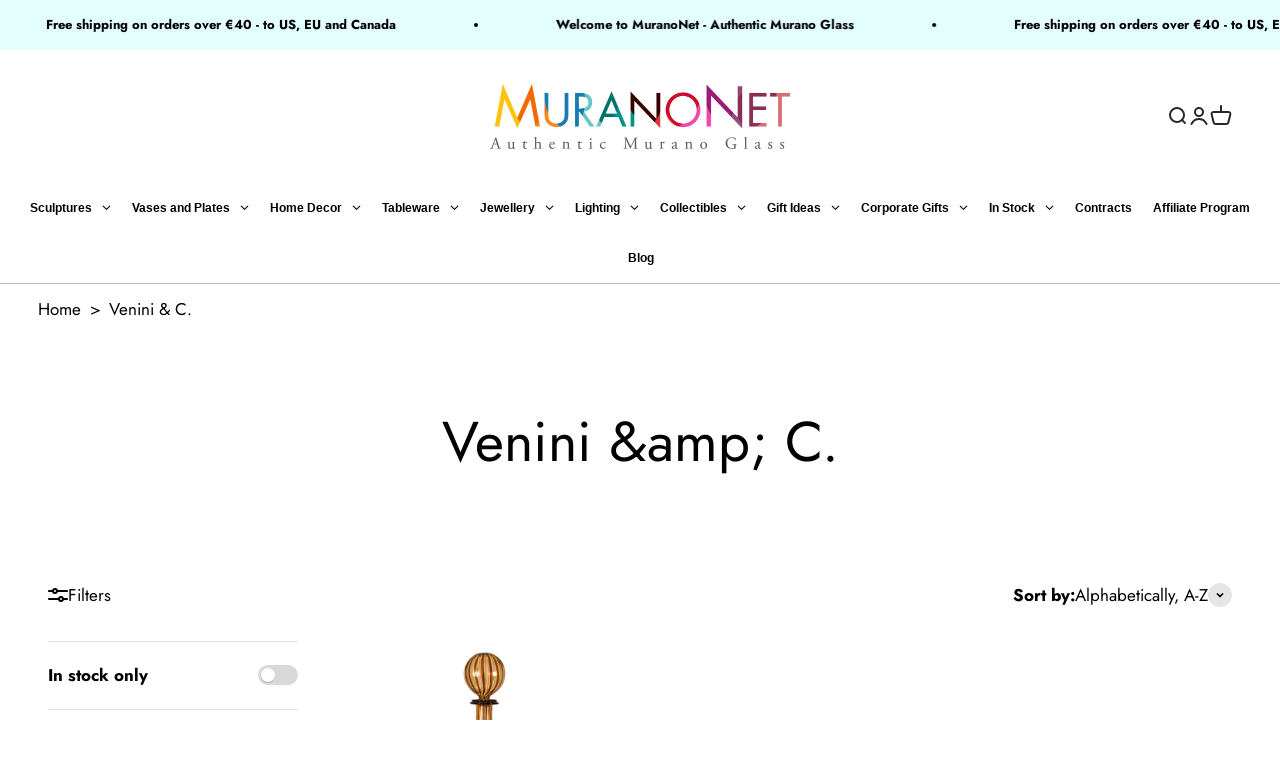

--- FILE ---
content_type: text/html; charset=utf-8
request_url: https://www.google.com/recaptcha/api2/anchor?ar=1&k=6LcUeFsqAAAAADbeDAlS5-Lbt-yDplPUWJaPm7kn&co=aHR0cHM6Ly93d3cubXVyYW5vbmV0LmNvbTo0NDM.&hl=en&v=TkacYOdEJbdB_JjX802TMer9&size=invisible&anchor-ms=20000&execute-ms=15000&cb=gqy5j2wfqe99
body_size: 45487
content:
<!DOCTYPE HTML><html dir="ltr" lang="en"><head><meta http-equiv="Content-Type" content="text/html; charset=UTF-8">
<meta http-equiv="X-UA-Compatible" content="IE=edge">
<title>reCAPTCHA</title>
<style type="text/css">
/* cyrillic-ext */
@font-face {
  font-family: 'Roboto';
  font-style: normal;
  font-weight: 400;
  src: url(//fonts.gstatic.com/s/roboto/v18/KFOmCnqEu92Fr1Mu72xKKTU1Kvnz.woff2) format('woff2');
  unicode-range: U+0460-052F, U+1C80-1C8A, U+20B4, U+2DE0-2DFF, U+A640-A69F, U+FE2E-FE2F;
}
/* cyrillic */
@font-face {
  font-family: 'Roboto';
  font-style: normal;
  font-weight: 400;
  src: url(//fonts.gstatic.com/s/roboto/v18/KFOmCnqEu92Fr1Mu5mxKKTU1Kvnz.woff2) format('woff2');
  unicode-range: U+0301, U+0400-045F, U+0490-0491, U+04B0-04B1, U+2116;
}
/* greek-ext */
@font-face {
  font-family: 'Roboto';
  font-style: normal;
  font-weight: 400;
  src: url(//fonts.gstatic.com/s/roboto/v18/KFOmCnqEu92Fr1Mu7mxKKTU1Kvnz.woff2) format('woff2');
  unicode-range: U+1F00-1FFF;
}
/* greek */
@font-face {
  font-family: 'Roboto';
  font-style: normal;
  font-weight: 400;
  src: url(//fonts.gstatic.com/s/roboto/v18/KFOmCnqEu92Fr1Mu4WxKKTU1Kvnz.woff2) format('woff2');
  unicode-range: U+0370-0377, U+037A-037F, U+0384-038A, U+038C, U+038E-03A1, U+03A3-03FF;
}
/* vietnamese */
@font-face {
  font-family: 'Roboto';
  font-style: normal;
  font-weight: 400;
  src: url(//fonts.gstatic.com/s/roboto/v18/KFOmCnqEu92Fr1Mu7WxKKTU1Kvnz.woff2) format('woff2');
  unicode-range: U+0102-0103, U+0110-0111, U+0128-0129, U+0168-0169, U+01A0-01A1, U+01AF-01B0, U+0300-0301, U+0303-0304, U+0308-0309, U+0323, U+0329, U+1EA0-1EF9, U+20AB;
}
/* latin-ext */
@font-face {
  font-family: 'Roboto';
  font-style: normal;
  font-weight: 400;
  src: url(//fonts.gstatic.com/s/roboto/v18/KFOmCnqEu92Fr1Mu7GxKKTU1Kvnz.woff2) format('woff2');
  unicode-range: U+0100-02BA, U+02BD-02C5, U+02C7-02CC, U+02CE-02D7, U+02DD-02FF, U+0304, U+0308, U+0329, U+1D00-1DBF, U+1E00-1E9F, U+1EF2-1EFF, U+2020, U+20A0-20AB, U+20AD-20C0, U+2113, U+2C60-2C7F, U+A720-A7FF;
}
/* latin */
@font-face {
  font-family: 'Roboto';
  font-style: normal;
  font-weight: 400;
  src: url(//fonts.gstatic.com/s/roboto/v18/KFOmCnqEu92Fr1Mu4mxKKTU1Kg.woff2) format('woff2');
  unicode-range: U+0000-00FF, U+0131, U+0152-0153, U+02BB-02BC, U+02C6, U+02DA, U+02DC, U+0304, U+0308, U+0329, U+2000-206F, U+20AC, U+2122, U+2191, U+2193, U+2212, U+2215, U+FEFF, U+FFFD;
}
/* cyrillic-ext */
@font-face {
  font-family: 'Roboto';
  font-style: normal;
  font-weight: 500;
  src: url(//fonts.gstatic.com/s/roboto/v18/KFOlCnqEu92Fr1MmEU9fCRc4AMP6lbBP.woff2) format('woff2');
  unicode-range: U+0460-052F, U+1C80-1C8A, U+20B4, U+2DE0-2DFF, U+A640-A69F, U+FE2E-FE2F;
}
/* cyrillic */
@font-face {
  font-family: 'Roboto';
  font-style: normal;
  font-weight: 500;
  src: url(//fonts.gstatic.com/s/roboto/v18/KFOlCnqEu92Fr1MmEU9fABc4AMP6lbBP.woff2) format('woff2');
  unicode-range: U+0301, U+0400-045F, U+0490-0491, U+04B0-04B1, U+2116;
}
/* greek-ext */
@font-face {
  font-family: 'Roboto';
  font-style: normal;
  font-weight: 500;
  src: url(//fonts.gstatic.com/s/roboto/v18/KFOlCnqEu92Fr1MmEU9fCBc4AMP6lbBP.woff2) format('woff2');
  unicode-range: U+1F00-1FFF;
}
/* greek */
@font-face {
  font-family: 'Roboto';
  font-style: normal;
  font-weight: 500;
  src: url(//fonts.gstatic.com/s/roboto/v18/KFOlCnqEu92Fr1MmEU9fBxc4AMP6lbBP.woff2) format('woff2');
  unicode-range: U+0370-0377, U+037A-037F, U+0384-038A, U+038C, U+038E-03A1, U+03A3-03FF;
}
/* vietnamese */
@font-face {
  font-family: 'Roboto';
  font-style: normal;
  font-weight: 500;
  src: url(//fonts.gstatic.com/s/roboto/v18/KFOlCnqEu92Fr1MmEU9fCxc4AMP6lbBP.woff2) format('woff2');
  unicode-range: U+0102-0103, U+0110-0111, U+0128-0129, U+0168-0169, U+01A0-01A1, U+01AF-01B0, U+0300-0301, U+0303-0304, U+0308-0309, U+0323, U+0329, U+1EA0-1EF9, U+20AB;
}
/* latin-ext */
@font-face {
  font-family: 'Roboto';
  font-style: normal;
  font-weight: 500;
  src: url(//fonts.gstatic.com/s/roboto/v18/KFOlCnqEu92Fr1MmEU9fChc4AMP6lbBP.woff2) format('woff2');
  unicode-range: U+0100-02BA, U+02BD-02C5, U+02C7-02CC, U+02CE-02D7, U+02DD-02FF, U+0304, U+0308, U+0329, U+1D00-1DBF, U+1E00-1E9F, U+1EF2-1EFF, U+2020, U+20A0-20AB, U+20AD-20C0, U+2113, U+2C60-2C7F, U+A720-A7FF;
}
/* latin */
@font-face {
  font-family: 'Roboto';
  font-style: normal;
  font-weight: 500;
  src: url(//fonts.gstatic.com/s/roboto/v18/KFOlCnqEu92Fr1MmEU9fBBc4AMP6lQ.woff2) format('woff2');
  unicode-range: U+0000-00FF, U+0131, U+0152-0153, U+02BB-02BC, U+02C6, U+02DA, U+02DC, U+0304, U+0308, U+0329, U+2000-206F, U+20AC, U+2122, U+2191, U+2193, U+2212, U+2215, U+FEFF, U+FFFD;
}
/* cyrillic-ext */
@font-face {
  font-family: 'Roboto';
  font-style: normal;
  font-weight: 900;
  src: url(//fonts.gstatic.com/s/roboto/v18/KFOlCnqEu92Fr1MmYUtfCRc4AMP6lbBP.woff2) format('woff2');
  unicode-range: U+0460-052F, U+1C80-1C8A, U+20B4, U+2DE0-2DFF, U+A640-A69F, U+FE2E-FE2F;
}
/* cyrillic */
@font-face {
  font-family: 'Roboto';
  font-style: normal;
  font-weight: 900;
  src: url(//fonts.gstatic.com/s/roboto/v18/KFOlCnqEu92Fr1MmYUtfABc4AMP6lbBP.woff2) format('woff2');
  unicode-range: U+0301, U+0400-045F, U+0490-0491, U+04B0-04B1, U+2116;
}
/* greek-ext */
@font-face {
  font-family: 'Roboto';
  font-style: normal;
  font-weight: 900;
  src: url(//fonts.gstatic.com/s/roboto/v18/KFOlCnqEu92Fr1MmYUtfCBc4AMP6lbBP.woff2) format('woff2');
  unicode-range: U+1F00-1FFF;
}
/* greek */
@font-face {
  font-family: 'Roboto';
  font-style: normal;
  font-weight: 900;
  src: url(//fonts.gstatic.com/s/roboto/v18/KFOlCnqEu92Fr1MmYUtfBxc4AMP6lbBP.woff2) format('woff2');
  unicode-range: U+0370-0377, U+037A-037F, U+0384-038A, U+038C, U+038E-03A1, U+03A3-03FF;
}
/* vietnamese */
@font-face {
  font-family: 'Roboto';
  font-style: normal;
  font-weight: 900;
  src: url(//fonts.gstatic.com/s/roboto/v18/KFOlCnqEu92Fr1MmYUtfCxc4AMP6lbBP.woff2) format('woff2');
  unicode-range: U+0102-0103, U+0110-0111, U+0128-0129, U+0168-0169, U+01A0-01A1, U+01AF-01B0, U+0300-0301, U+0303-0304, U+0308-0309, U+0323, U+0329, U+1EA0-1EF9, U+20AB;
}
/* latin-ext */
@font-face {
  font-family: 'Roboto';
  font-style: normal;
  font-weight: 900;
  src: url(//fonts.gstatic.com/s/roboto/v18/KFOlCnqEu92Fr1MmYUtfChc4AMP6lbBP.woff2) format('woff2');
  unicode-range: U+0100-02BA, U+02BD-02C5, U+02C7-02CC, U+02CE-02D7, U+02DD-02FF, U+0304, U+0308, U+0329, U+1D00-1DBF, U+1E00-1E9F, U+1EF2-1EFF, U+2020, U+20A0-20AB, U+20AD-20C0, U+2113, U+2C60-2C7F, U+A720-A7FF;
}
/* latin */
@font-face {
  font-family: 'Roboto';
  font-style: normal;
  font-weight: 900;
  src: url(//fonts.gstatic.com/s/roboto/v18/KFOlCnqEu92Fr1MmYUtfBBc4AMP6lQ.woff2) format('woff2');
  unicode-range: U+0000-00FF, U+0131, U+0152-0153, U+02BB-02BC, U+02C6, U+02DA, U+02DC, U+0304, U+0308, U+0329, U+2000-206F, U+20AC, U+2122, U+2191, U+2193, U+2212, U+2215, U+FEFF, U+FFFD;
}

</style>
<link rel="stylesheet" type="text/css" href="https://www.gstatic.com/recaptcha/releases/TkacYOdEJbdB_JjX802TMer9/styles__ltr.css">
<script nonce="F1lYkCrShw0-66hcNefftQ" type="text/javascript">window['__recaptcha_api'] = 'https://www.google.com/recaptcha/api2/';</script>
<script type="text/javascript" src="https://www.gstatic.com/recaptcha/releases/TkacYOdEJbdB_JjX802TMer9/recaptcha__en.js" nonce="F1lYkCrShw0-66hcNefftQ">
      
    </script></head>
<body><div id="rc-anchor-alert" class="rc-anchor-alert"></div>
<input type="hidden" id="recaptcha-token" value="[base64]">
<script type="text/javascript" nonce="F1lYkCrShw0-66hcNefftQ">
      recaptcha.anchor.Main.init("[\x22ainput\x22,[\x22bgdata\x22,\x22\x22,\[base64]/[base64]/[base64]/[base64]/ODU6NzksKFIuUF89RixSKSksUi51KSksUi5TKS5wdXNoKFtQZyx0LFg/[base64]/[base64]/[base64]/[base64]/bmV3IE5bd10oUFswXSk6Vz09Mj9uZXcgTlt3XShQWzBdLFBbMV0pOlc9PTM/bmV3IE5bd10oUFswXSxQWzFdLFBbMl0pOlc9PTQ/[base64]/[base64]/[base64]/[base64]/[base64]/[base64]\\u003d\\u003d\x22,\[base64]\\u003d\\u003d\x22,\x22w5V/[base64]/[base64]/VyXDtMKsA8KcSQTDtgsLNkfCpw9Sw4PCvAzCj8OWwpIpwpwFdklfY8Krw5svH1VnwrrCuD4vw6rDncOZTSttwqozw4PDpsOYJMOIw7XDml8Hw5vDkMOaHG3CgsKWw7jCpzo/[base64]/[base64]/DsF9rAsOYb0AABMO5PjU2w4LCg8KADCXDi8Opwp/DhAAvwo7DvMOjw5QFw6zDt8OnO8OPHi9gwozCuynDvEM6wpTCuw9swqrDl8KEeVgyKMOkKRVXeVPDjsK/ccKmwonDnsO1V3kjwo9DWMOXfcO8M8OiOMOIFsOPwo/DmMO+FlLCpC0Mw7rCqsKuSsKPw6hjw4LDn8OSDBFDYMOpw53CmcOzRToAAMKmw5R9wrzDi1jCr8OMwpZ3ScKjccO4MsKLwovDosOdWkMJw6Eaw5Urw4DCo1XCmsKqPsOAw5zDvzgbwp9IwqtWwrkMwpbDn1rDjFrCmS1Uw4rCm8Onwr/DknjDs8Ozw5HDtlHCq0HCmyTDosOzUn7DtirDksK/wrrCs8KCHMKTX8KJBMOVNMOzw4rCt8KKw5fCmFsIFhYoYEhoUMKrCMO5w4TCtsKow55Zw7TDrHcBDcKmfRphHcOpe2Rxw5wSwoEvKMKiZ8KlO8K4ccOKGsKWw6c/TkfDm8OWw50KTcKOwotNw73CnWXCisOJw6jCscKJw4nDmsO0w44gwqJgTcOYwqFhXT/DicKYLsKiwrIIwrPDs3jCkcKawozDpxTCmcK+WEYXw6/[base64]/[base64]/[base64]/OQ0Wwokhwr3DkinCqMO4wqU8TcKlRxvDnhjCq8KhZkrCj0PCrR92YcO9VmMAalzDmsO5w7kVwqETXcOtw4PCtEzDqMO6w7oDwonCskDDuDchTkPCi106ZMKtZcKkOsKSUcKwOMOdaj7DusKhJ8Obw5/DlcKnEMKtw71JXHLCuHfDlCjClMOfw7JXLxPDhjfCmHpcwrlzw4x3w450RW1/wpc9DMOWw5d9wqBZN2TCu8Okw5zDrsO7wqE8ZSPDmQkWKsOgXMKpw5IOwrXCjMOqNMOYw4HDpHnDvx/Ck0vCu2jDj8KNCFnDphp0HFfCm8Opw77DpsK4wqHDgsOSwoXDhwJJTQp0wqHDjT1FT088NG03RsKJw7LCiB8CwrbDjy5awqtYVsKgI8O0wqnCi8OFcy/DmsKXM3ExwpHCicOpXCQbw5pKbMO1wpHDk8OUwro2w5FNw4DCgMKfEcOqIGo5M8Oyw6AWwqDCscK/X8OIwqPCqnDDqMK3V8KUTsKlw4Erw5vDi2tXw43Dj8KRw67Dj17CrsK9aMK1XXBKPG4KeBtBwpF3c8KFM8Opw4DClsOCw63DuB7DpMKbJFHCiGLClsODw4dqO304woBjw4Jgw5fCosObw6LDhMKLWsOAB2s/w70OwrwLwoUgw6rDncO5fxTCkMKjWH7CkxjDvhzDt8OzwpfCksOqT8KkZcOiw6UObMOMPcKUwpAPQFPCsGzDvcONwo7DnUgTZMKhw6QdZUE/eToXw4nCvXDCjkJ1bVLDh2rDnMK2wo/Dk8KVw77CtXYww5jDhV7Dq8OgwoTDoGQZw6ZIM8KKw6XCiEYiwoDDqsKZwoVFwpjDo0bCrFLDs2nCgcOBwp3DvR3Du8KMO8OyTTjDssOOX8K5ME9mbMKeWcOpw5PDssKJecOfwp3ClMK/d8Omw4tDw4vDn8Kcw6VeF0PCpsKlwpZwQ8KfTXrDlcKkBArDtlYyLsO0RXzDtxpLN8OiLsK+TcKuUXRjTBwDw5fDvnEdwoExHMK/w5LCssOvw7Ecw49nwoDCocOuKsOcw6daax/DqcOuLsOBwrYkw54Aw5PDmsOrwp4OwpfDpsKdw6VZw4rDqcOuwoPCisK7w5VrEkfDvMOoL8OXwpnCk3ZFwq/CnFZHw7wrw4IDMMKew64Yw65awqnClRxhwozChcOTSEfCjzEuHCYGw54OLcK+f1cfw6VgwrrDs8KnC8OEXMOjRRLDmcKSSRLCqcKjEXonKcOpw5HDowfDjmsgCcKibVvDi8OqdiYeU8OZw4bDnMOTMUpHwp/DlQTDhsKnwrDCp8OBw7g/[base64]/w40fw6l7w6XDvMOCeU/CosK2w652NCRgw79Bw6TCk8O+w6FsNMOrwp/DghbDtQZ+DMOywqNIB8KYTEDCnsKEwqhDwprCkcKbWS/[base64]/ChMOOKcODVcOowojDoMO7SU5HE1HCqMOqEQPDtcKZSMKbVsKXSzjCp1x9wrXDnyXCllXDvDo+wpbDjsKZwqDDnUNWSMOfw7MnNTMAwoBnw7wBKcOTw5c0wqYjKFZfwp5YSsKQw4TDvsO6w7FoBsKLw67DkMO8wrA+KRfChsKJbsK3SB/[base64]/B8OeQsKmw5LCmcKVRsKiSsKZwqvDgybDm2TCo25aEzXDlMOywpbDlSjCksOWwpd6w4XDk0wmw7TDlRF7UMKWf3DDmRrDkhvDuBPCucKIw7Eob8K7R8OdTsKyLcOqw5zCv8Ksw5JHw7New4F7dWzDh3XDq8OXYsOEwplbw5HDj2vDoMOhL0QxGMOqO8KxJG/[base64]/WT1Nw5fCo31EUDR6IsOXwpzCskIEw69yX8KNEcKmwpjDj0DDlB7Co8OhUMOzQTfCpcKywqzCg00QwqJtw7ADCsOwwoQYdiHCugwAbydAbMOawqPCpwVWTR4/wqrCqcKCfcO/wp/DrkHDuhvCmsOGwoldXwtiwrd4G8KgNMO5w6bDpkQEUsKNwoBFQcO8wrXCpDfDhm/DgXQFbMOsw6sNwo8dwp5sdB3CksOCV2UBNMKRXk43wqFJOm/CksKgwp8VbcOBwrwFwpjDm8KUw6Uzw7HCiyPCksOpwp8Ow5fDssKww4xYw64xBMONGsKVSGNew6bDgMK+w6HCqXvCgQdrw4PCi0I2G8KHMExkwoxcwr1nSCHDgWlfwrIGwrzCiMK2wqXCmXRKJsK8w63CucKvGcO/[base64]/[base64]/ChsKSVydqQipAwp/DrgPCtU3Dr1PDpMO4BMK6w7DDiAzDjcOPTirCiip8w7FkGsO5wpHChsKYKMO3wqDDosKXI37CpknCjBXCnF/[base64]/a8KGYcOoHsKiHXFpWCPDhhfDrMOsdcO9IcOvw5rCpRzCscKNXSY4UFPCp8KFVgxIGm4GEcK+w6zDvz/CkjPDoAASw5F5wpjDtgPCiy4ZfsO1w6/CqkTDusKBPD3Ch39XwrbDmsO/wqpkwrpoXMOvwpbCjsO+JX52XjLCjCsmwpwDwoFqH8Kdw5TDn8OWw6Qkw6ovQ3tBSFrDkMKmIwbDpMK9XsKccCzCgcKIw63DicO/HcO0wrIGZSMTwqfDhsODTFLCuMKkw7fCjMOyw4YbMcKTRlsrOFpNLcOFaMK5T8OQVBrCsgvDqsOMw5pBFnzCmMKYw7DComd3b8OvwoEMw4RVw7sxwoPCsUpVZj/DlhfDpsOaZsKhwo9ywqnCu8OvwrDDgsKIPnZrXHnDllsiwqDDjSA3PsOTMMKHw5DDtMO6wpLDssKZwoEXdcKxwo3CpcKecsKOw5kgXMOlw6bCjcOkA8KNVC3CvQbDsMODw6NsVEkmUsKqw7zClsOEwqtTw7t/[base64]/ClMO/RSzDo2NbMXDClATDnSvCkw4VOEfCicODGjxiw5fCj0PDtMKMWMKPLzFQJ8OAQ8K2wo3CoinCqMKcPcOZw4bCjMOTw71FHFjCisK1w5VPw5jDm8O/PsKHVcK+wo/Dm8OWw4wSOcO1fcKAC8KYwq0dw5F6S2d8fTXCocK4TWPCpMOow7RJwrHDh8K2Z23DohNRwqPCsxpjKRMYIMO5J8K5Xykfw7rDrH0Qw4fDm2pwHsK/VQfDj8OiwoIGwoZOwroqw4vCusKLwrnDqWDCsVYnw5NbScOjY03Ds8O/G8OaFxTDqFsSwrfCuybCnsOxw4LCi0FPNCPCk8KTwpFBXMKMwodBwrjDrhbChhUBw6ZLw7xmwoTCuzc4w4o2NMKCUxpAEA/DncOlQCXCm8KiwrZ9w48uwq7DtMOIw6szUsOVw7ldcjbDn8KXw5kywoYlesOOwo0CHMKiwp7CoWDDjG/[base64]/dyXCmcO5TcOfR8KpwpXDlW0uR8ODw5sxw67DpS0bI8OWw600w5bDpMOhw756woEwBSB3w4cSHgTCk8Kbwq0UwrTDrA4Jw6kWYx0XbnzCox17wrLCo8ONW8OZPcK7DxjCksOmwrTDiMK+wqlEwoZAYn/[base64]/wpMgLMKMBD5/JMKSR8KdKHdUw43Ds8Kuw5NUBG3ClRfCoEzCq3deC1PCjzjCksKyBMOuwrcnRi1Mw5UiG3XCvQNQVxkiHhtlKQ05woNpw60yw4wbBsK8AsOYdkbCmhVULw/CgcOdwqPDqMO7wrhSTcOyKmLCsEjDg1YOwp9WRMOrDgBsw5AowqXDr8OtwqdUbBAjw5w2S0/DksKyXxUSTmxJQ2BYTxBXwrF/wobCsCgOw44Pw4oYwoYow4M7w4YXwpoyw6HDjgvCvjdTw5LDqnVFSTA/[base64]/[base64]/[base64]/Cn8OmwoXDqsOmOTYLw5rDvsOZwodEw5TCmsOQwo3Dh8KAAFzDjkvDtWLDuF7CjcKRMmvCjkwEQsOpw7kkKMObasO1w5c6w6LCkF/[base64]/CrBAJVXDCisOqwp3Ci8KPdGvCj8OrCyZuH2ALw6zCi8KkT8KZNRTClsOGGRRPRAw/w4svbcKmwqLCl8O9wq9HU8OuJV8WwpnCoghZcsKFw7bCilU6bTZ4wrHDrMObLcK6wrDCtVd9QMKmHHLDo1bDpx0Ew6V3CcOMBcOew5/CkgHDnG8lGsOYwoRHVMKiw4PCocKOw718dHhQwr7CtsOxPSxcaWLClBgeMMONfcK7D2V/w5zDojvCoMKuUsO7esK0ZsOPYMKrdMOMwqFaw49AGg/CkzU/bjrDhCvDuFItwpduUgxHd2YfGwHDrcKgZsOLXcOBwoHDlAnCngzDhMOswrzDgVVqw4DCnsOlw40GL8KBaMK/wrrCvTPCthXDsC0GSMKAQnHDjzNfGMKww7czwrByZsKsRhQYw5fDiGBoPAQ7w6TClcKqAwjDlcOzw53DncKfw5YRAQVowrzCg8KUw6dyGcKTw77DhcKSBcK1w5LChMOlwqXCrhBtFcK0wrICw5puF8O4wo/Ct8KjLzTCtMOJUSXDncKGKgvCqMKdwoPCl3DDnjvCoMOSwolfw7zCu8OSdHzDlW3DrE/[base64]/wqxiwoIEw5DCnREbL8K0amZ8BsKOwqZ0HisKwpzCn0/Cjh1Ww7DDtHDDtHTCmkFdw5oZwq3Dp3t7D3zDtk/Ck8Ktw71Pw79zJcKYw6HDtVrDucO4wq9XworDjcOIw4jCsBbDqcOvw50qVMOmRnbCrMKNw6VScFtfw60pasKswqvCiHzCusOSw7jCnRrCv8Knd3TDkzPCmC/[base64]/YUAYworDj10tH8OsLn7DvHfDjcOYw5/CqH9FQsKbFMKjORLDqsOCLhbCgsOFU1rClMK8QHvDpsKhIgnCiizDhkDChRTDkHvDjjQqwpzCnMOrT8Kzw5QDwot/wrbDvcKLMVVGLml3wpfDjcKOw7opwqTCgGjCtTEqPkTCqMONWi7CpMKVIFPCqMKQXQXCgi/DmsOKVgHCvSbCt8Kfwr1wKMKLOnpPw4Jgw4vCrsKKw4pRJQxsw7HDpsKIIMOLwpXDkcOtw4Nlwq8vE0d0IlrDqMKcWV7Dt8O1w5HCjknCmzPCg8OxEMOaw4gFwrLDtnguNA0Iw7DCjzHDrcKCw4bCoTohwowCw5FkbsORwonDrsOsGsK8wpVmw4Ryw4cqfkl/PiDCkU3DvHnDqMOgQ8O1BjM5wqhhNcKpVyZZw4bDgcKaRijCg8KTBCdnGMKfT8OEORLDqk0WwptnaSPClFkeKTDDv8KpEsOGw7LDl1Quw74vw54Uwo/[base64]/CoMK5LyjDsmBPS8O+PcKfXT07wq/DnMOBwrHDoigCQcKiw5TCgcKJwrxWw51qw61TwpnDlcKKcMO8IsOJw50wwoYuIcKKKXQMw53CsBUyw5XChwtMwp7DpFLCvlcqw5bCgMOTwpxbGwbDpsOEwotZMsOVdcK1w48DGcKaK24Jd2vDgcK9bMOZJsOVChB/c8K7KcKGYHlmPgPDscOqw4ZCfcOGBH1SDUpXw6HCrMOhejXDkzXDnzXDgmHClsOzwo5wD8OswprDkRbCm8OyRyjDjQtGZA5La8K+QcKUYRDDiQNZw7MlKyTDusKww5bChcOhEAdAw7vDmU9qZzTCo8K0wpzCgsOow6DDtsKlw5HDnsOxwpt/[base64]/DuA/CiEEdD8KYwqZEKcOCwqVZwrvDpWHCuGEhwqDDtMKrw7bCpsOKCsOTwqrDosKnwqpcJcK2UBVLw5DCscOow6nCgnslLRUBHsKZCWDCscKNYmXDvcKQw7DCuMKSw47Cr8O/RcOdwqXDp8OkUsOofMKow5xTF1PDuD5qcsKmwr3DkMK4AcKZQMOYw6NjCH3CmUvDhAljfQttUgxLE2UIwoc5w7UqwovCqsK1csKZw5bCpAMxMyJ4RcKXeX/CvsK1w4LCp8KhTX7Dl8OwPmDCl8KdDHDCoCVqwrfDtkBlwpLCqD9jBT/DvcOWUncZSSdTwpHDinwTVyA2w4JJNsOzw7ZWXcKsw5g+wpoYA8OnwpzCoSUTw4bDszLCpsKzWU/[base64]/CtVFkacK2b8OnKDvCp8Omw6UwBVrDnh0wW8K7wrLDg8KUJcK/ZMO7N8KywrbChEfDmUvDpsKLT8KmwqpewrXDghxETU7Dhi/[base64]/DisO8w6zChsKkw69AMwjDh8KLwqHDhMOGJTEHB3PCjsO1w5UAd8O1W8O+w7ppZ8K+w7liw4HDuMOKw7vDq8KnwovCrXvDlz/[base64]/CoGDDg1LCg8KJwprClTMawq1tFsKGdcKGB8KWOMOlUy/DjcO5wo4gMD7CtAYmw53DlSRzw5tuSlpMw54Dw5p6w7DCssOGSMOyVHQrw6s/CsKKwq3CnMO9TUDCtHkQwqJmw7HDtMOAH1fDgcOJWGPDhMKiwpbCr8Olw5jCk8KNQcOKNFHDmsKQDsKewo04Xz/DqsOtwpt9QMKcwq/DoDIDbMOhfMKAwp/CrcKoMC/DqcKaLMK7w4nDtiHCm13Dk8O1Dww2wqnDtcONSBoTw51Bw78/KMOowodkEcOWwrfDgzfCgQ4HOcKqw4HCtAdrw5vCoj1Pw41Lw6IQw5MkJH7CgATCk2bDh8OKacOROsKlw43Cu8KvwqY4wqvCv8K+CsOHw4gCw4FaUm4MPRsnwobCosKDGDfDsMKGS8KLAsKNBX3Cn8OBwpjDpUQiaD/[base64]/wo9+Y8OGw5DDpBTDjMONZlHDqi/DkMOJEMKUw4DDjsKUw5Imw6sNw4gAw7wXw4bDnl9LwqzDncObMnZyw50xwoFEw5I2w40wX8KlwqfDoDtdG8K/O8OUw4/DqMKkCQPDp3PCpsOGPsKvfF/Cp8O5wrvCqcOYYWvCqBw6wopsw4bCnGd6wqoefRnDvcKhCsO1woTCqTBwwr4ZBGLCqCvCuwwdAcOwMBXDjTjDiE/DusKhaMKDUEjDjsOoIgkNeMKvVU3CpsKoasOjVcOMwoBqSgXDoMKtAcO0EcONwrbDmcKnwpjDkkPCoFtfHsOzZW/DksK8wqgWwqzCtsKbw6PCly0Yw74ywo/ChGbDmwd7GRFCN8OMw6TDqsOlG8KhdcO3DsOyVDt4fTZoDcKRw7tqTgTDqcK9woDCnlchw43CkkcRCsK5RzPDjsKow4/DvcOCDQB/IsK2WFPCjCcrw6jCnsKLEMOww5zDmQTCpU/DmGfDjV3CtsOyw7vDoMKnw4w3woPDgkHDkMKdIitZw4Yqwp/[base64]/wqsBw4TCpcOdVcKxAcKUw7ciDCbCqWMJM8Kfw4FJwr/[base64]/[base64]/DvDlyJjhrwr0fw7fCqcKmw6nCkX1sw69Zw6TDolfDjsOswoc4YsONF3zCrkkSblPDhcOPccKvw4s8RSzDkV0nTsOiwq3CucKBwqzCgsKhwo/ClsOiNhTCtMKnc8KcwojDkzt8AcOYw4LCrMKmwqXCj3XCosODKQVwTMOHE8KVcCFdfsOjeCzCg8K4FScTw6MiUUp2wrLCqsOGw5/[base64]/CmMOtwrTDujsyA8Okw5TDsSnCtljCqMKIFETDnR7DjcOOXFHDhVxrVcOFw5fDmTtsLyvCh8OXw6JJcAo0wqLDjETDh050UXlww6XDtDc9GD1mMTfDoEVZw6fCvw/CuW/[base64]/JgEjw70nwoxGw6DClWwlO8OTw5LDmsOFwrvCncKVwr7Cthkaw7rDkMO6w6xQVsK9wptYw7nDlFfCocOlwpLCrHERw7FjwqnDoRXClMK/w7tvJ8Kiw6DDiMK4cVzCkjVAw6nCo0VfKMOZwr4DG0zDqMOCRj7CkcO4TsK0DMOLHMOsGnTCpMO8wqbCusKcw6fCiBJuw69gw6tvwpFLTsKtw6QuJHjCjMOcZW3DuRovOjIDQRbDlMKkw6/ClMOdwoXChHrDmzFjHz3CqElxDsKvw6DCj8Omw4vDl8KoWcOdQS/DvMKLw5MEw6tsDsO5UsOETsKrwptoLQ9sScORWcOIwoHDgWluBErDo8ONFjFCfsKlUcO1DxNXFsKIwopgw61EPlLCiHELwpDCpi96QW1fw6XDsMO4wosGEw3Dr8OYw7BnWyZZw70Qw6daDcKqRB/Ct8OWwoPCjichD8ONwrIDwp0dfMKhBMOdwrFEE2AdFMOmwp/CuAjCrw06woZbw5DCpcODw4dhWFHCm2pxw6wlwpfDrsOiShYywpXCt2kGICMSw5/ChMKsVsOXw4bDj8OBwp/[base64]/Cq8Okw4sow6RgDnDDhRwOw41GwrTDtMOHJmTCmyk1Il7DocODwoAiwqnCohvCh8OLw6PDnMOYFwMbw7NJw5VxDsO4UMKzw4/[base64]/DvMOGET/DggfCpSMXb2tMIkfDpsO7XMK7IcKdHMOxbMOfa8OLdsOqw5jDoVwpZsKkMUEew7nDhB/Dk8O3w6zCujPCuEgsw4Yyw5HCvH0Ew4PCicKXwr/CsGnDvSXDpDTCoWoCw7vCmGJMLsKhXW7Cl8O2XcOZw6nCoWtLBsKYPR3ChyDCvkwhw6V1wr/CtzXDpHjDiXjCuBNxbMOiBMKvAcOESiHDtsO2wrNaw6nDncOEwpfCncOwworCm8OdwrbDvMOTw5w4R2tYUFjCocKWFUV3wrUQw718wqPCgUzDu8OnKGzDsQvCjUrCsktJcw3DtA1Waxsmw4Z4w4QENjXDj8OGwqvDqcOgLUwvw6BXEsKWw7Yrw4ZAY8Kow7/ClDJiwp5owoTDgnUwwpRWw67DtjzDkRjCgMOtw6bDg8OIaMOVw7TDoEgaw6oOwqVhw45+a8OBw4lIAE9qLCLDgXvCksOEw7LCmCzDucKRGyLDt8K/w5jCu8Okw53Cp8OHwp8+woESw6xJemJJw54pwpIqwonDkxTCg2dkIC1WwrrDmCxyw7DDpsOSw5PDoQVmNMK9w4MVw4DCosOYS8OxGC7CjxTClG7CiD8Jwphtw6XDtRxuUsOyUcKHfsKBw4J/KmENEwDDrcOzbTgpwqXCsFvCpAXCs8OfXsOhw5A1wpxKwpcCwoPCuDPCo1pEeQgafFfCp0fDsELDtRxqP8OVw7Vow43DtQTCrsONwrvDo8KHVEvCv8KFwpAmwrHCrMK8wr8QUMKoUMOwwoDCoMOwwoxQw7AeJ8Opw7nCgcOZXMKEw78qIMKfwpRqYhjDlG/DscKNZsKqc8O6wrPDhDs/d8OaasOew7pIw59Mw7pvw5lULcOHIFHCnUJ4w4kVBD9SNEfClsK2wq4Kd8Orw6XDq8Ofw4JlBGZ9FcK/w6d8woIGA18XHFvCu8KYRynDlMK5woM1NTfDj8KGwrbCo3fDoQjDicKGXHrDohwPO0nDs8OLw53CisKhfMOqEUdDw6c/wrzClcOWw4PCojUlVyJiGQNaw7AXwo0qw5o7W8KVwq1Rwrg3wq7CocOTB8K4WjF+RQ/[base64]/[base64]/DgMO5GcOxwqvCqTMBw4wuw4VpwqjDukHDg8Old8OUesKnf8OpBcOEGcOSwqDCtn7DhMKNwp/[base64]/CocKoe8K0XGszF8Ojwp/[base64]/w4lzwp9BC8KxwrTDoMO+wrjCkcO5WgJoREVewqA4ClzCgUQnw7bChk8yMkvDr8K9Ay1/ODPDnMO7w6k+w57DsFXCmVzDmD/CmsO6SWYBFmwlKHQGNMO6w60ccBcBWMK/aMOKFMORw7ALXVExYyhgwrrCoMODXXYJHjDDl8Kfw6M/wqrDgwp3w6MiWRM/[base64]/wp/[base64]/[base64]/DgcOCU8KRK8OSD3fDmQLCvMO4w5nCvjYwUsO4w4PCj8O4PFPDhsOZwpEfwqjDsMO7NMOuw4TCi8OpwpHDv8OKw4LCl8OFU8O0w5PDrm9AEkrCpcKfw6jCsMOXFRQQH8KHIXttwr8Ww6TDtsOKwo/CtU/[base64]/DmnLCmMOTKSDDv8KfE8KhwozCrVh/ScK5BsO3Q8KVB8OOw6nCmFzCmMKPY3UTwolqBMOIN04SHsKVB8O5w7PCtsKGw6rDg8O5FcKFAE9Xw6rDl8OWw71swoDDplrCgsO8wp3ChXzCvy/DgAsCw67Cqldcw6PCignDs2RHwrjDvnPDpMO6CEbCvcO9w7RofcKVJD02HMKew6ZVw5zDgMOiw57CkkwZdcO5wovDg8OMwoprwqMsVMKqeFDDoWLDicKOwpDCgcOmw5ZbwrnDpi/CvzvCjsKrw5B/X2RFdkPCsVbCg0fCjcO+wozCl8OhD8O6YsOPwpgPRcK/w5BYw5dZwpJOwrRGD8OnwoTCrg7CnMKbSUcBP8KHw5nCpwhTwrszbsKnWMK0TBzCjCNpJU3CumpAw4geJ8KVDsKMw63DuH3ChAvCoMKrb8OXwqnCu3vCo3/Cr07DuwJFPcKXwpzCgjBYwo5Jw77Cm3sEA1AWPgcNwqzDlT7Do8OzSR7Cn8OiVh5awp45wqxWwqtiwr3DingZw7/DiDnCrMOgYGfCmD81wpTCizRlG2bCoicAKsOXLH7CsnEnw7bDrsKwwpUnSgXCimNOYMKoBcOqw5fDvRbCkAPDk8K5ecOPw4bCl8OKwqYiX1vCq8K8esKXwrdsLsOcwohhwpLCncOdGMKVw4FUw7pkX8KFbHTDtMKtwqpdw6nDucK/w43DgcKoCCXDh8OUGhnDvw3CogzCpcO+w7MKWMO+UENANxBlOkwrwoPCvyEdw5XDtGHDsMKiwoIfw4/Cs1s5HC3CvmwqEU3DpjIYw58cQxHCq8OJw7HCm3ZTw6ZLwq7DmsKMwqnDsnzCoMOqwpQdwprCh8K/Y8KTBB4Ow4wfHsK/P8K/ETkEWsK4wpfCpTvDr3hxw5hiA8KEw6/DgcOzwqZhGsO1w7DDmG/CgS4fXHcAw4B4D2XCi8Ktw6VXPTZDZ2IDwpBowqsZJ8KSMAlEwpRpw61McRrDrsKiwqxzw4TCnVgrTsK4V2VYGcO/worDnMK9AcK/[base64]/w5nClcKqw6PDvnxQw4FhERLCtcKkw6JdOMKvX3Fjw7IKa8K8wr/[base64]/DgsOHZsKfw4M2cMKvw4QJw7bDjsKyw4/Dh8OIwrLCn8KRU2TChwQ7w7nCl0rDqmLCmsKzL8O2w7JIe8KAw6t9c8Opw6ZzfEYvw5hSwo3DlcKjw7LCq8OqQRcnDsOuwr7Cu2LCn8KFd8OmwpPCsMOKw7/Ct2vDs8KkwpMdAMKNBkIuGsOENUfDtgYnScOfA8O6wrZqP8OiwozCqxc1O28Ew5MOw4nDk8OTwrTCrsK5Vl9tQsKWw5wiwo/Cjl9UfMKewr/[base64]/[base64]/DqMONBMO8dcKdF38sTiMLG8OCw7cBVAzCjMK3dcKEYsKVwrbCr8O/wpFePcK4GsKcG09CZsKpRsKqA8Kjw6lKCsO7wqjCuMOKcGnClkHDh8KkL8K2woMxw7nDkMOMw4TCosK/CGDDh8OlPGrDvMKCw4PCkMOeaW/CuMKLX8KEwqhpworCuMKlaTXCkHUoWsKHwqjCmC7CgT1hOnTDgsO4ZVnDoyfCl8OYVyIgNz7DnibCmcONXyzDpA7CtcOufcOzw6U5w7TDqMODwol/w5bDrjlCwrrDoRXCpAfDnMOiw4AYehPCtsKGw4DChxLCscKRG8Ozw4oeDMOtRHbCoMOVw4/Dl0rDtxlXwodNT1JjN2cfwqkiw5XCizJcMsKTw7RALMK3w6fDjMKowrzDlVkTw7syw6dTw6pCQGfDqnA2fMKkworDriXDozdbUlfCqcOxDsOew6nDg2zChlZ1w4cfwoPDiCvDkCXCvsOANMOmw4xuAh/Cu8KxD8KLdcOVRMKHf8KpIsOiw7jDtmluw7EOeFcvw5NawqYQaWssH8OQHcKzw7jCh8OvFn/DqwVOfzzDkxHClk7CrMKmcsKVW2nDpR9PTcKFwovDocKxw401WHlzwo1YWyjCnWRDw4tewrdYwojCvGfDqMOdwprDs3/Dl21IwqrDtcKmK8OMCnbDmMK0w6YkwrHCim4BccK4HsKow48hw5wlwp8TMcKgbBMMwrjDr8KYwrHClgvDkMK1wqdgw7Q9bycmwq0TbkkAeMKCwqXCg3fCssOmIcKqwptXwoHCgkF6wpjClcKswrZ+dMOzB8K9w6Fmw4LDocOxD8K6MVUZw6QBw4/CusKxP8OUwp/CvsKhwpLCgzUsPMK+w6gMc2BHw73CtjXDkmTCtcKjTnXDpz/Cm8KsVwRuY0MYRMK8w71fwqhbAzXDk0NDw63Ciglgwq/CsjfDgcOBU1lEwog2Y28ew6xJZMKXXsKbw6IsKsOmGDjCk0BWLjHDpsOVAcKeeXg3TD/Dn8OTDUbCi2DCoXfDsUABwrjDrcOzVMOsw4nDk8OFw7jDmhtkw5jDqhvDkHbDnCFTwoJ+w6nDssOiw6vDkMOaY8K6w5nDuMOpwqfDuEd5czTCpsKCScOpwp59YUhsw7NJAnPDocODwqjDh8OSOX/[base64]/CpcK5wr3DoMK8wrcPwq1tw6pSwpM+w5DCrFXCgMKyBsKSYzNDdcKrwoRDfMOhMCpHfsOqRQTCjFYowo1SQsKJKnzCmQvDs8KjA8ODw6zDuHTDlgXDgR9TbsO3w5TCrUFZAn/CncKoZsKLwr9zw6NFw7HDgcK+S1ZCFUpOLMKUcsOZIsO2ZcOXfhV/LRFqw54FH8OAQcKUbcOYwrfDt8Oqw6MAwqbCoTAew642w7/CqcOfO8KSPGlhwp3DoDdfXgtxOVJgw4VGSMOuw4HDnyHDv1bCuxw9IcOcI8Kuw6fDiMKsYRPDjsKneFDDq8OqN8OVJDE3M8Owwo/Dt8KywqHCgE/Dv8OMMMKkw6TDqMKvP8K5H8Kkw4V4FUs2w7jCghvCi8OZX1TDvVPCr0Ydw4TDswtjC8KpwrTDsEbCjRBFw4ExwovCr2bCuFjDqUfDqMKMIsOzw4hpXsO9OlrDlMOnw4HDrlgzPcOEwoTDoS/CtW9NZMKqN3PCncKMTC7DsDrDhsKuOcOcwoZHTgvCkTLChR5lw4LCj13DmsOYw7EGKykrZydGMxlTMcOnwoo8fnXDq8Oqw5vDjsOUw6fDlWvCv8K8w6/Dr8OYwq4nSEzDlHcrw5rDl8OlLsOjw7XDrD/Dm2Qbw5sWw4ZpY8K+wobCu8OwRxNAOBrDoWZcw7PDnsKWw7lcS0fDilAOw7dffMOBwr/[base64]/CiVJrw51dB8OGejg+dwQGZ8KpwoHDtcOGwp/CiMOGw6JHwpcYDkPCp8KGV0jCnB5kw6JVTcOHw6vCosKZw73Ck8OBw4p2w4gJw5HDpsOGC8KEwqnDpGFVSnTCiMOPw7tyw4sewrEBw7XClBwOBDAHBRh7R8O/UMOdVcK4wp7CnMKxc8OQw7hDwpRfw5EGMgnCkjQeSwnCqU/CtcKdw4vDhWpBYcKkw7/CjcKZGMOhw4HCrBJ+w6bCtTMiw7xUYsK+LUXDsHBiScKlK8KHW8KQw68TwrQQfMOIw6bCtcOMagPDnMK1w7bDgcKkw51FwrR6cnEjw7jDvSIea8KwH8KKBcO1w6gIRGbCpnFmW0VBwrvDj8KWw513asKRdnBNOjBiasO2cREoJMOvC8OvPn9BWcKXw7zCscO8wr/CpMKXTTzDqMK9wpbCuy8Zw6h7w5jDkl/DrFTDiMOOw6XCqV5Ff01RwrN+eRDDvFnCvWokDQJwDMKWasK/[base64]/PMKhw7NnwpjChcOpw517w4xiJDgrw6fDj8O1VsOmwp5OwqbDiiTCkDPCh8K7w4rDu8KCJsKawqAcw6vChcOAwp0zwr3DiDXCvw/DpFFPwrPCvWTCrx1nWMK0HcOkw59Wwo/DocOvVsKPA150VMOcw4LDsMKlw7LDicKfw7bCq8OLOMKKYSzCjmjDrcOWwqrCtcOVw7nCiMKFI8O/w5w1cn5qb3DDl8OmEcOgwpZtwrwuw7/DhMKMw4MawqXDocK1RsOew4JBwro+GcOcTRjCqVvChHtvw4jCuMKjHgvCjUpTGjXCmsKISsO1wooew4/[base64]/DsjwUXi7Dh8OrwrUjwoxSBsOFbVHCssKfwo/DswRRGVHDpMK7w7tvE3DCo8OKw7lGw5LDpMKPImNBZ8Ogw4thwqPDncOxeMKKw6DCj8Kmw49GWl5pwp/DjHbChMKfwo/CqsKlK8KPwp3CsDZvw6jCrHpBwprCkm83wqg+wofDhFEbwrIlw63CocOcZx3DskDDhw3CuBgQwqfDlBTDqxLCrxrCoMKJw6nDvgUZNcKYwqLDpiQVwrHDngXDuSXCrsKNOcK2R3/[base64]\\u003d\\u003d\x22],null,[\x22conf\x22,null,\x226LcUeFsqAAAAADbeDAlS5-Lbt-yDplPUWJaPm7kn\x22,0,null,null,null,1,[21,125,63,73,95,87,41,43,42,83,102,105,109,121],[7668936,978],0,null,null,null,null,0,null,0,null,700,1,null,0,\[base64]/tzcYADoGZWF6dTZkEg4Iiv2INxgAOgVNZklJNBoZCAMSFR0U8JfjNw7/vqUGGcSdCRmc4owCGQ\\u003d\\u003d\x22,0,0,null,null,1,null,0,0],\x22https://www.muranonet.com:443\x22,null,[3,1,1],null,null,null,1,3600,[\x22https://www.google.com/intl/en/policies/privacy/\x22,\x22https://www.google.com/intl/en/policies/terms/\x22],\x22/plpMjztiWbBsvkm1BvwlqtO8gpqPRhMSCv+F9NHdWc\\u003d\x22,1,0,null,1,1765083296786,0,0,[104,36,117,183,192],null,[121,179,34,253,209],\x22RC-wiXBlD1dV2_r2Q\x22,null,null,null,null,null,\x220dAFcWeA6Q9PMMORK6mB2AdiGsB15iagZPzT6MagvOgEtDWRJgiqDZaUIZ8iqL0kKDJRaCt9AYgmJ-D8jb4xS0r7cz2FT6Gh6zmA\x22,1765166096574]");
    </script></body></html>

--- FILE ---
content_type: text/javascript
request_url: https://cdn.shopify.com/extensions/019abad8-87ce-7508-aaf8-077313c75210/shopify-app-spambuster-client-289/assets/app-spambuster.js
body_size: 19140
content:
!function(e,t){"object"==typeof exports&&"object"==typeof module?module.exports=t():"function"==typeof define&&define.amd?define([],t):"object"==typeof exports?exports.Spambuster=t():e.Spambuster=t()}(this,(function(){return function(){function e(t){return e="function"==typeof Symbol&&"symbol"==typeof Symbol.iterator?function(e){return typeof e}:function(e){return e&&"function"==typeof Symbol&&e.constructor===Symbol&&e!==Symbol.prototype?"symbol":typeof e},e(t)}function t(e){return function(e){if(Array.isArray(e))return o(e)}(e)||function(e){if("undefined"!=typeof Symbol&&null!=e[Symbol.iterator]||null!=e["@@iterator"])return Array.from(e)}(e)||r(e)||function(){throw new TypeError("Invalid attempt to spread non-iterable instance.\nIn order to be iterable, non-array objects must have a [Symbol.iterator]() method.")}()}function r(e,t){if(e){if("string"==typeof e)return o(e,t);var r={}.toString.call(e).slice(8,-1);return"Object"===r&&e.constructor&&(r=e.constructor.name),"Map"===r||"Set"===r?Array.from(e):"Arguments"===r||/^(?:Ui|I)nt(?:8|16|32)(?:Clamped)?Array$/.test(r)?o(e,t):void 0}}function o(e,t){(null==t||t>e.length)&&(t=e.length);for(var r=0,o=Array(t);r<t;r++)o[r]=e[r];return o}function n(e,t){var r=Object.keys(e);if(Object.getOwnPropertySymbols){var o=Object.getOwnPropertySymbols(e);t&&(o=o.filter((function(t){return Object.getOwnPropertyDescriptor(e,t).enumerable}))),r.push.apply(r,o)}return r}function a(e){for(var t=1;t<arguments.length;t++){var r=null!=arguments[t]?arguments[t]:{};t%2?n(Object(r),!0).forEach((function(t){i(e,t,r[t])})):Object.getOwnPropertyDescriptors?Object.defineProperties(e,Object.getOwnPropertyDescriptors(r)):n(Object(r)).forEach((function(t){Object.defineProperty(e,t,Object.getOwnPropertyDescriptor(r,t))}))}return e}function i(t,r,o){return(r=function(t){var r=function(t,r){if("object"!=e(t)||!t)return t;var o=t[Symbol.toPrimitive];if(void 0!==o){var n=o.call(t,r||"default");if("object"!=e(n))return n;throw new TypeError("@@toPrimitive must return a primitive value.")}return("string"===r?String:Number)(t)}(t,"string");return"symbol"==e(r)?r:r+""}(r))in t?Object.defineProperty(t,r,{value:o,enumerable:!0,configurable:!0,writable:!0}):t[r]=o,t}function c(){var e,t,r="function"==typeof Symbol?Symbol:{},o=r.iterator||"@@iterator",n=r.toStringTag||"@@toStringTag";function a(r,o,n,a){var c=o&&o.prototype instanceof u?o:u,d=Object.create(c.prototype);return s(d,"_invoke",function(r,o,n){var a,c,s,u=0,d=n||[],m=!1,l={p:0,n:0,v:e,a:f,f:f.bind(e,4),d:function(t,r){return a=t,c=0,s=e,l.n=r,i}};function f(r,o){for(c=r,s=o,t=0;!m&&u&&!n&&t<d.length;t++){var n,a=d[t],f=l.p,p=a[2];r>3?(n=p===o)&&(s=a[(c=a[4])?5:(c=3,3)],a[4]=a[5]=e):a[0]<=f&&((n=r<2&&f<a[1])?(c=0,l.v=o,l.n=a[1]):f<p&&(n=r<3||a[0]>o||o>p)&&(a[4]=r,a[5]=o,l.n=p,c=0))}if(n||r>1)return i;throw m=!0,o}return function(n,d,p){if(u>1)throw TypeError("Generator is already running");for(m&&1===d&&f(d,p),c=d,s=p;(t=c<2?e:s)||!m;){a||(c?c<3?(c>1&&(l.n=-1),f(c,s)):l.n=s:l.v=s);try{if(u=2,a){if(c||(n="next"),t=a[n]){if(!(t=t.call(a,s)))throw TypeError("iterator result is not an object");if(!t.done)return t;s=t.value,c<2&&(c=0)}else 1===c&&(t=a.return)&&t.call(a),c<2&&(s=TypeError("The iterator does not provide a '"+n+"' method"),c=1);a=e}else if((t=(m=l.n<0)?s:r.call(o,l))!==i)break}catch(t){a=e,c=1,s=t}finally{u=1}}return{value:t,done:m}}}(r,n,a),!0),d}var i={};function u(){}function d(){}function m(){}t=Object.getPrototypeOf;var l=[][o]?t(t([][o]())):(s(t={},o,(function(){return this})),t),f=m.prototype=u.prototype=Object.create(l);function p(e){return Object.setPrototypeOf?Object.setPrototypeOf(e,m):(e.__proto__=m,s(e,n,"GeneratorFunction")),e.prototype=Object.create(f),e}return d.prototype=m,s(f,"constructor",m),s(m,"constructor",d),d.displayName="GeneratorFunction",s(m,n,"GeneratorFunction"),s(f),s(f,n,"Generator"),s(f,o,(function(){return this})),s(f,"toString",(function(){return"[object Generator]"})),(c=function(){return{w:a,m:p}})()}function s(e,t,r,o){var n=Object.defineProperty;try{n({},"",{})}catch(e){n=0}s=function(e,t,r,o){if(t)n?n(e,t,{value:r,enumerable:!o,configurable:!o,writable:!o}):e[t]=r;else{var a=function(t,r){s(e,t,(function(e){return this._invoke(t,r,e)}))};a("next",0),a("throw",1),a("return",2)}},s(e,t,r,o)}function u(e,t,r,o,n,a,i){try{var c=e[a](i),s=c.value}catch(e){return void r(e)}c.done?t(s):Promise.resolve(s).then(o,n)}function d(e){return function(){var t=this,r=arguments;return new Promise((function(o,n){var a=e.apply(t,r);function i(e){u(a,o,n,i,c,"next",e)}function c(e){u(a,o,n,i,c,"throw",e)}i(void 0)}))}}var m,l=(m={levels:{ERROR:0,WARN:1,INFO:2,DEBUG:3},currentLevel:1,error:function(){if(this.currentLevel>=this.levels.ERROR){for(var e,t=arguments.length,r=new Array(t),o=0;o<t;o++)r[o]=arguments[o];(e=console).error.apply(e,["Spambuster [ERROR]:"].concat(r))}},warn:function(){if(this.currentLevel>=this.levels.WARN){for(var e,t=arguments.length,r=new Array(t),o=0;o<t;o++)r[o]=arguments[o];(e=console).warn.apply(e,["Spambuster [WARN]:"].concat(r))}},info:function(){if(this.currentLevel>=this.levels.INFO){for(var e,t=arguments.length,r=new Array(t),o=0;o<t;o++)r[o]=arguments[o];(e=console).info.apply(e,["Spambuster [INFO]:"].concat(r))}},debug:function(){if(this.currentLevel>=this.levels.DEBUG){for(var e,t=arguments.length,r=new Array(t),o=0;o<t;o++)r[o]=arguments[o];(e=console).log.apply(e,["Spambuster [DEBUG]:"].concat(r))}},setLevel:function(e){this.currentLevel=e}},m);l.info("Spambuster v3.2.60 - Reenabled Orders/Carts");var f=function(){var e,o,n=!1,i="",s="legacy",u="3",m="",f=!1,p=.7,b="en",g="",h=!1,v=!1,y=!0,S=!1,w=null,F=(null===(e=window.Shopify)||void 0===e?void 0:e.shop)||(null===(o=window.location.hostname.match(/([^.]+)\.myshopify\.com/))||void 0===o?void 0:o[1])+".myshopify.com"||0,A={commentForm:[],contactForm:[],signupForm:[],loginForm:[],acctRegisterForm:[],newsletterForm:[],recoverPasswordForm:[],orderForm:[],chatForm:[]},k={en:'This site is protected by reCAPTCHA and the Google <a href="https://policies.google.com/privacy" target="_blank">Privacy Policy</a> and <a href="https://policies.google.com/terms" target="_blank">Terms of Service</a> apply.',de:'Diese Website wird durch reCAPTCHA geschützt und es gelten die <a href="https://policies.google.com/privacy" target="_blank">Datenschutzbestimmungen</a> und <a href="https://policies.google.com/terms" target="_blank">Nutzungsbedingungen</a> von Google.',fr:'Ce site est protégé par reCAPTCHA et les <a href="https://policies.google.com/privacy" target="_blank">Règles de confidentialité</a> et les <a href="https://policies.google.com/terms" target="_blank">Conditions d\'utilisation</a> de Google s\'appliquent.',zh:'本网站受到 reCAPTCHA 的保护，适用 Google <a href="https://policies.google.com/privacy" target="_blank">隐私权政策</a>和<a href="https://policies.google.com/terms" target="_blank">服务条款</a>。',ru:'Этот сайт защищен reCAPTCHA, и применяются <a href="https://policies.google.com/privacy" target="_blank">Политика конфиденциальности</a> и <a href="https://policies.google.com/terms" target="_blank">Условия использования</a> Google.',ko:'이 사이트는 reCAPTCHA에 의해 보호되며 Google <a href="https://policies.google.com/privacy" target="_blank">개인정보처리방침</a> 및 <a href="https://policies.google.com/terms" target="_blank">서비스 약관</a>이 적용됩니다。',ar:'هذا الموقع محمي بواسطة reCAPTCHA وتنطبق <a href="https://policies.google.com/privacy" target="_blank">سياسة خصوصية</a> و<a href="https://policies.google.com/terms" target="_blank">شروط خدمة</a> Google.',es:'Este sitio está protegido por reCAPTCHA y se aplican la <a href="https://policies.google.com/privacy" target="_blank">Política de Privacidad</a> y los <a href="https://policies.google.com/terms" target="_blank">Términos de Servicio</a> de Google.',pt:'Este site é protegido por reCAPTCHA e aplicam-se a <a href="https://policies.google.com/privacy" target="_blank">Política de Privacidade</a> e os <a href="https://policies.google.com/terms" target="_blank">Termos de Serviço</a> do Google.',ja:'このサイトは reCAPTCHA によって保護されており、Google の<a href="https://policies.google.com/privacy" target="_blank">プライバシーポリシー</a>と<a href="https://policies.google.com/terms" target="_blank">利用規約</a>が適用されます。',it:'Questo sito è protetto da reCAPTCHA e si applicano la <a href="https://policies.google.com/privacy" target="_blank">Privacy Policy</a> e i <a href="https://policies.google.com/terms" target="_blank">Termini di Servizio</a> di Google.',nl:'Deze site wordt beschermd door reCAPTCHA en Google\'s <a href="https://policies.google.com/privacy" target="_blank">Privacybeleid</a> en <a href="https://policies.google.com/terms" target="_blank">Servicevoorwaarden</a> zijn van toepassing.',hi:'यह साइट reCAPTCHA द्वारा सुरक्षित है और Google की <a href="https://policies.google.com/privacy" target="_blank">गोपनीयता नीति</a> और <a href="https://policies.google.com/terms" target="_blank">सेवा शर्तें</a> लागू होती हैं।',tr:'Bu site reCAPTCHA ile korunmaktadır ve Google <a href="https://policies.google.com/privacy" target="_blank">Gizlilik Politikası</a> ve <a href="https://policies.google.com/terms" target="_blank">Hizmet Şartları</a> geçerlidir.',pl:'Ta strona jest chroniona przez reCAPTCHA i obowiązują <a href="https://policies.google.com/privacy" target="_blank">Polityka prywatności</a> oraz <a href="https://policies.google.com/terms" target="_blank">Warunki korzystania z usługi</a> Google.'},C=function(e,t,r){l.debug("🔍 JOLAPOST CALLED:",{url:e,data:t,timestamp:(new Date).toISOString()}),l.debug("Spambuster: Making AJAX request to:",e,"with data:",t);var o=new window.XMLHttpRequest;o.open("POST",e,!0),o.setRequestHeader("Content-Type","application/json"),o.onreadystatechange=function(){4===o.readyState&&(200===o.status?(l.debug("Spambuster: AJAX request successful, response:",o.responseText),r(null,o.responseText)):(l.debug("Spambuster: AJAX request failed, status:",o.status),r(new Error("jolaPost request failed"))))},o.send(JSON.stringify(t))};window._spambusterV2Manager=window._spambusterV2Manager||{widgets:new Map,widgetId:0,renderWidget:function(e,t){var r;if(this.widgets.has(e))return l.debug("Widget already exists for form, skipping render"),this.widgets.get(e);var o=document.getElementById("app-spambuster"),n=(null==o?void 0:o.getAttribute("data-rcapi"))||"legacy",a=(null==o?void 0:o.getAttribute("data-rcsitekey"))||"",i="enterprise"===n?null===(r=window.grecaptcha)||void 0===r?void 0:r.enterprise:window.grecaptcha;if(!i||!i.render)return console.error("Spambuster: grecaptcha.render not available for v2 widget"),null;var c=document.createElement("div");c.className="spambuster-recaptcha-v2",c.id="spambuster-recaptcha-".concat(++this.widgetId);var s=e.querySelector('button[type="submit"], input[type="submit"]');s?s.parentNode.insertBefore(c,s):e.appendChild(c);try{var u=i.render(c.id,{sitekey:a,theme:"light",size:"normal",callback:function(r){l.debug("Spambuster: v2 puzzle solved, token received"),e.dataset.recaptchaToken=r,e.dataset.verified="true",c.style.display="none",setTimeout((function(){"true"!==e.dataset.verified||e.dataset.submitting||(e.dataset.submitting="true",e.submit())}),100),t&&t(r)},"expired-callback":function(){l.debug("Spambuster: v2 puzzle expired"),e.dataset.verified="false",delete e.dataset.recaptchaToken,c.style.display="block"},"error-callback":function(){l.debug("Spambuster: v2 puzzle error"),e.dataset.verified="false",delete e.dataset.recaptchaToken}});return this.widgets.set(e,u),l.debug("Spambuster: v2 widget rendered with ID:",u),u}catch(e){return console.error("Spambuster: Failed to render v2 widget:",e),null}},resetWidget:function(e){var t,r=document.getElementById("app-spambuster"),o=(null==r?void 0:r.getAttribute("data-rcapi"))||"legacy",n=this.widgets.get(e),a="enterprise"===o&&null!==(t=window.grecaptcha)&&void 0!==t&&null!==(t=t.enterprise)&&void 0!==t&&t.reset?window.grecaptcha.enterprise.reset:window.grecaptcha.reset;void 0!==n&&a&&(a(n),e.dataset.verified="false",delete e.dataset.recaptchaToken,l.debug("Spambuster: v2 widget reset"))},getResponse:function(e){var t,r=document.getElementById("app-spambuster"),o=(null==r?void 0:r.getAttribute("data-rcapi"))||"legacy",n=this.widgets.get(e),a="enterprise"===o&&null!==(t=window.grecaptcha)&&void 0!==t&&null!==(t=t.enterprise)&&void 0!==t&&t.getResponse?window.grecaptcha.enterprise.getResponse:window.grecaptcha.getResponse;return void 0!==n&&a?a(n):null},cleanup:function(e){if(void 0!==this.widgets.get(e)){var t=e.querySelector(".spambuster-recaptcha-v2");t&&t.remove(),this.widgets.delete(e),l.debug("Spambuster: Cleaned up v2 widget")}}};window._spambusterV2Manager;var T=function(e){if(null==e)return Boolean(arguments.length>1&&void 0!==arguments[1]&&arguments[1]);if("boolean"==typeof e)return e;if("string"==typeof e){var t=e.toLowerCase();if(["true","1","yes","on"].includes(t))return!0;if(["false","0","no","off",""].includes(t))return!1}return Boolean(e)},E={contactForm:!1,commentForm:!1,loginForm:!1,newsletterForm:!1,orderForm:!1,passwordResetForm:!1,registrationForm:!1,chatForm:!1,enableTokenCache:!1},P={globalEnabled:!1,autoBlockEnabled:!0,forms:{}},I=document.getElementById("app-spambuster");if(I){i=I.getAttribute("data-rcsitekey")||"",u=I.getAttribute("data-rcapiversion")||"3",s=I.getAttribute("data-rcapi")||"legacy",b=I.getAttribute("data-language")||"en",g=I.getAttribute("data-custom-recaptcha-text")||"",h="true"===I.getAttribute("data-custom-recaptcha-enabled")||g&&g.trim().length>0,n="true"===I.getAttribute("data-debug"),l.setLevel(n?l.levels.DEBUG:l.levels.WARN),E={contactForm:"true"===I.getAttribute("data-recaptchacontactform"),commentForm:"true"===I.getAttribute("data-recaptchacommentform"),loginForm:"true"===I.getAttribute("data-recaptchaloginform"),newsletterForm:"true"===I.getAttribute("data-recaptchanewsletterform"),orderForm:"true"===I.getAttribute("data-recaptchaorderform"),registrationForm:"true"===I.getAttribute("data-recaptcharegistrationform"),passwordResetForm:"true"===I.getAttribute("data-recaptchapasswordresetform"),chatForm:"true"===I.getAttribute("data-chatformenabled"),enableTokenCache:"true"===I.getAttribute("data-enabletokencache")};var _=I.getAttribute("data-honeypot-global"),q=I.getAttribute("data-honeypot-autoblock"),z=T(_,!1),L=T(q,!0);P={globalEnabled:z,autoBlockEnabled:L,forms:{contactForm:T(I.getAttribute("data-honeypot-contactform"),z),loginForm:T(I.getAttribute("data-honeypot-loginform"),z),newsletterForm:T(I.getAttribute("data-honeypot-newsletterform"),z),orderForm:T(I.getAttribute("data-honeypot-orderform"),z),registrationForm:T(I.getAttribute("data-honeypot-registrationform"),z),commentForm:T(I.getAttribute("data-honeypot-commentform"),z),passwordResetForm:T(I.getAttribute("data-honeypot-passwordresetform"),z)}},f="true"===I.getAttribute("data-contactenabled"),p=parseFloat(I.getAttribute("data-spamthreshold")||"0.7"),m=I.getAttribute("data-backendurl")||"",y="false"!==I.getAttribute("data-enable-vendor-detection"),window.__spambusterLanguage=b}f&&(E.contactForm=!0,l.debug("Spambuster: Enabled contact form protection via contactEnabled flag")),n&&(l.debug("Spambuster: Final form settings:",E),l.debug("Spambuster: Honey pot settings:",P)),m||(m="https://qorqmyn3zb.execute-api.eu-west-1.amazonaws.com/prod",l.debug("Spambuster: Using default BACKEND_URL:",m)),i||(console.error("Spambuster: CRITICAL ERROR - rcSiteKey is missing! reCAPTCHA will not work."),console.error("Spambuster: Make sure the script tag has data-rcSiteKey attribute set"));var O=function(e,t){if(!e||!t)return"";var r=e[t];if(r){if("string"==typeof r)return r.toLowerCase();if("className"===t&&r.baseVal&&"string"==typeof r.baseVal)return r.baseVal.toLowerCase();if("function"==typeof r.toString)try{return String(r).toLowerCase()}catch(o){return n&&console.warn('Spambuster: Could not convert property "'.concat(t,'" to string for element:'),e,"Value:",r),""}}return""},H=function(e,t){n&&l.debug("Spambuster Form Detection:",{form:e,detected:t,hasEmailField:!!e.querySelector('input[id*="email"], input[type="email"], input[inputmode="email"]'),hasNameField:!!e.querySelector('input[id*="name"], input[id*="first_name"]'),hasMessageField:!!e.querySelector('textarea, input[id*="message"]'),hasSubmitButton:!!e.querySelector('button[type="submit"], input[type="submit"], [data-testid*="submit"]'),formText:e.innerText.slice(0,100)+"...",hasHCaptcha:!!e.querySelector('[data-hcaptcha-widget-id], iframe[src*="hcaptcha"]')})},x=function(e){var t=!!e.querySelector('[data-hcaptcha-widget-id], iframe[src*="hcaptcha"]'),r=!!e.querySelector('iframe[src*="cloudflare.com"]'),o=t||r;return o&&n&&l.debug("Spambuster: Other CAPTCHA provider detected in form (hCaptcha or Cloudflare Turnstile), will bypass reCAPTCHA verification",{hasHCaptcha:t,hasCloudflareTurnstile:r}),o},N=function(e,t,r){l.debug("Spambuster: Verifying token with backend"),C(m+"/verifyonly",{shop:F,token:e,formType:t,rcAPIVersion:u,rcAPI:s},(function(e,o){if(e)return console.error("Spambuster: Token verification failed:",e),void r(!1);try{var n=JSON.parse(o),a=parseFloat(n.score),i=n.errorReason||"Unknown error";l.debug("Spambuster: ".concat(t," verification score: ").concat(a,", errorReason: ").concat(i)),-1===a?(console.error("Spambuster: Verification error detected",{formType:t,score:a,errorReason:i}),r(!0)):a>p?(l.debug("Spambuster: ".concat(t," submission allowed")),r(!0)):(console.error("Spambuster: Submission blocked by spam protection",{formType:t,score:a,threshold:p}),r(!1))}catch(e){console.error("Spambuster: Error parsing verification response",{formType:t,error:e,response:o}),r(!0)}}))},j=function(e,t,r,o){var n,a;if(l.debug("Spambuster: Handling v2 puzzle verification"),e.dataset.recaptchaToken&&"true"===e.dataset.verified)return l.debug("Spambuster: v2 puzzle already solved, submitting form"),e.dataset.submitting="false",o(!0);if(e.querySelector(".spambuster-recaptcha-v2")&&window._spambusterV2Manager.widgets.has(e))l.debug("Spambuster: v2 widget already exists, waiting for completion");else{var i=function(){if(!window._spambusterV2Manager||!window._spambusterV2Manager.renderWidget)return console.error("Spambuster: V2 manager not available"),e.dataset.submitting="false",void o(!0);var n=window._spambusterV2Manager.renderWidget(e,(function(n){l.debug("Spambuster: v2 puzzle solved, verifying token"),N(n,r,(function(r){e.dataset.submitting="false",r?(e.dataset.verified="true",o(!0)):(window._spambusterV2Manager.resetWidget(e),t.disabled=!1,o(!1))}))}));null==n?(console.error("Spambuster: Failed to render v2 widget"),t.disabled=!1,e.dataset.submitting="false",o(!0)):(l.debug("Spambuster: v2 widget rendered with ID:",n),t.disabled=!1,e.dataset.submitting="false")};"enterprise"===s&&null!==(n=window.grecaptcha)&&void 0!==n&&null!==(n=n.enterprise)&&void 0!==n&&n.ready?(l.debug("Spambuster: Using enterprise.ready for v2 verification"),window.grecaptcha.enterprise.ready(i)):null!==(a=window.grecaptcha)&&void 0!==a&&a.ready?(l.debug("Spambuster: Using standard ready for v2 verification"),window.grecaptcha.ready(i)):(console.error("Spambuster: No ready function available for v2"),i())}},R=function(e,t,r,o){return l.debug("Spambuster: Verifying form submission:",{formType:r,action:o,rcAPIVersion:u}),"true"===e.dataset.submitting?(l.debug("Spambuster: Form already submitting, preventing duplicate"),Promise.resolve(!1)):de(e,r)?(l.debug("Spambuster: Honeypot triggered, blocking submission for form type:",r),e.dataset.submitting="false",Promise.resolve(!1)):(e.dataset.submitting="true",x(e)?(l.debug("Spambuster: CAPTCHA conflict detected, bypassing verification"),e.dataset.submitting="false",e.dataset.verified="true",Promise.resolve(!0)):"chatForm"===r?(l.debug("Spambuster: Chat form detected, bypassing reCAPTCHA verification"),e.dataset.submitting="false",e.dataset.verified="true",Promise.resolve(!0)):new Promise(function(){var n=d(c().m((function n(a){var d,m,f,p,b;return c().w((function(n){for(;;)switch(n.n){case 0:if(window.grecaptcha){n.n=1;break}return console.error("Spambuster: reCAPTCHA not loaded for form submission",{formType:r,action:o}),t.disabled=!1,e.dataset.submitting="false",n.a(2,a(!0));case 1:if("2"!==u){n.n=2;break}j(e,t,r,a),n.n=7;break;case 2:if(d=null,!E.enableTokenCache){n.n=6;break}return n.p=3,n.n=4,ce.getToken(o);case 4:d=n.v,n.n=6;break;case 5:n.p=5,b=n.v,l.debug("Spambuster: Failed to get cached token:",b);case 6:d?(l.debug("Spambuster: Using cached token for ".concat(o)),N(d,r,(function(r){if(t.disabled=!1,e.dataset.submitting="false",r)e.dataset.verified="true",a(!0);else{e.reset();var o=document.querySelector('.form__message--success, .success-message, [data-testid="form-success"]');o&&o.remove(),a(!1)}}))):(p=function(){var n,c,u,d,m,f;if(l.debug("Spambuster: Executing fresh reCAPTCHA for action:",o),window.grecaptcha,null===(n=window.grecaptcha)||void 0===n||n.enterprise,null===(c=window.grecaptcha)||void 0===c||c.execute,null===(u=window.grecaptcha)||void 0===u||null===(u=u.enterprise)||void 0===u||u.execute,Object.keys(window.grecaptcha||{}),"enterprise"===s&&null!==(d=window.grecaptcha)&&void 0!==d&&null!==(d=d.enterprise)&&void 0!==d&&d.execute)l.debug("Spambuster: Using enterprise.execute"),f=window.grecaptcha.enterprise.execute(i,{action:o});else{if(null===(m=window.grecaptcha)||void 0===m||!m.execute)return console.error("🚨 No execute function found!",{rcAPI:s,grecaptchaStructure:window.grecaptcha}),e.dataset.submitting="false",void a(!0);l.debug("Spambuster: Using standard execute"),f=window.grecaptcha.execute(i,{action:o})}f.then((function(o){l.debug("Spambuster: reCAPTCHA token obtained for ".concat(r,":"),o),N(o,r,(function(r){if(t.disabled=!1,e.dataset.submitting="false",r)e.dataset.verified="true",a(!0);else{e.reset();var o=document.querySelector('.form__message--success, .success-message, [data-testid="form-success"]');o&&o.remove(),a(!1)}}))})).catch((function(o){console.error("Spambuster: reCAPTCHA execution failed",{formType:r,error:o}),t.disabled=!1,e.dataset.submitting="false",e.dataset.verified="true",a(!0)}))},"enterprise"===s&&null!==(m=window.grecaptcha)&&void 0!==m&&null!==(m=m.enterprise)&&void 0!==m&&m.ready?(l.debug("Spambuster: Using enterprise.ready"),window.grecaptcha.enterprise.ready(p)):null!==(f=window.grecaptcha)&&void 0!==f&&f.ready?(l.debug("Spambuster: Using standard ready"),window.grecaptcha.ready(p)):(console.error("Spambuster: No ready function available"),p()));case 7:return n.a(2)}}),n,null,[[3,5]])})));return function(e){return n.apply(this,arguments)}}()))},M=function(e){if(E.orderForm)if("true"!==e.dataset.spambusterOrderInitialized){if(x(e))return l.debug("Spambuster: CAPTCHA conflict detected on order form, skipping:",e),e.dataset.jolaBusterInitialized="true",e.dataset.verified="true",void(e.dataset.spambusterOrderInitialized="true");ue(e,"orderForm");var t=ie(e),r="spambusterOrderBypass",o="spambusterOrderClickBypass",n=function(n){l.debug("Spambuster: Allowing original order form flow after verification",{form:e,trigger:n}),t&&(t.dataset[o]="true"),e.dataset[r]="true";requestAnimationFrame((function(){var a;"click"===n&&t?(l.debug("Spambuster: Re-triggering original click on submit button",t),t.click()):(a=new Event("submit",{bubbles:!0,cancelable:!0}),e.dispatchEvent(a)&&!a.defaultPrevented&&"FORM"===e.tagName&&(l.debug("Spambuster: Dispatching native form.submit() for order form",e),e.submit())),setTimeout((function(){e.dataset[r]="false",t&&(t.dataset[o]="false"),setTimeout((function(){e.dataset.verified="false"}),100)}),0)}))},a=function(){var r=d(c().m((function r(o,a){var i;return c().w((function(r){for(;;)switch(r.n){case 0:if("true"!==e.dataset.submitting){r.n=1;break}return l.debug("Spambuster: Order form already submitting, blocking duplicate attempt"),a.preventDefault(),a.stopImmediatePropagation(),r.a(2);case 1:return a.preventDefault(),a.stopImmediatePropagation(),"function"==typeof(null==ce?void 0:ce.handleIntent)&&Promise.resolve(ce.handleIntent(e,"orderForm")).catch((function(e){l.debug("Spambuster: Failed to record order intent for cache",e)})),r.p=2,r.n=3,R(e,t||document.createElement("button"),"orderForm","order");case 3:r.v?n(o):t&&(t.disabled=!1),r.n=5;break;case 4:r.p=4,i=r.v,console.error("Spambuster: Order form verification error:",i),t&&(t.disabled=!1),n(o);case 5:return r.a(2)}}),r,null,[[2,4]])})));return function(e,t){return r.apply(this,arguments)}}(),i=function(){var t=d(c().m((function t(o){return c().w((function(t){for(;;)switch(t.n){case 0:if("true"!==e.dataset[r]){t.n=1;break}return l.debug("Spambuster: Order form submit bypass active, allowing event to continue"),e.dataset[r]="false",t.a(2);case 1:return t.n=2,a("submit",o);case 2:return t.a(2)}}),t)})));return function(e){return t.apply(this,arguments)}}(),s=function(){var e=d(c().m((function e(r){return c().w((function(e){for(;;)switch(e.n){case 0:if(t){e.n=2;break}return e.n=1,a("submit",r);case 1:case 4:return e.a(2);case 2:if("true"!==t.dataset[o]){e.n=3;break}return l.debug("Spambuster: Order form click bypass active, allowing button event"),t.dataset[o]="false",e.a(2);case 3:return e.n=4,a("click",r)}}),e)})));return function(t){return e.apply(this,arguments)}}();e.addEventListener("submit",i,!0),t&&t.addEventListener("click",s,!0),e.dataset.jolaBusterInitialized="true",e.dataset.spambusterOrderInitialized="true",v=!0,me(e,"orderForm"),l.debug("Spambuster: Order form protection initialized",{form:e,hasSubmitButton:!!t})}else l.debug("Spambuster: Order form already initialized, skipping:",e);else l.debug("Spambuster: Order form protection disabled, skipping:",e)},D=function(e){if(!e)return!1;try{var t=O(e,"id"),r=O(e,"className"),o=O(e,"action"),n=e.getAttribute("role");if(t.includes("search")||r.includes("search")||o.includes("search")||"search"===n)return l.debug("Spambuster: Identified search form by attributes",e),!0;var a=!!e.querySelector('input[type="search"]'),i=!!e.querySelector('input[role="searchbox"]'),c=!!e.querySelector('input[name*="search"], input[name="q"], input[name="query"]');if(a||i||c)return l.debug("Spambuster: Identified search form by input elements",e),!0;var s=e.querySelectorAll('input:not([type="hidden"]):not([type="submit"])'),u=!!e.querySelector('button[type="submit"], input[type="submit"]');if(1===s.length&&u){var d=s[0],m=(d.placeholder||"").toLowerCase(),f=(d.getAttribute("aria-label")||"").toLowerCase();if(m.includes("search")||f.includes("search"))return l.debug("Spambuster: Identified search form by single input pattern",e),!0}if([".search-form",".search-bar",".search-wrapper",".search-container",'[role="search"]'].some((function(t){return e.closest(t)})))return l.debug("Spambuster: Identified search form by parent container",e),!0}catch(e){return console.error("Spambuster: Error in isSearchForm:",e),!1}return!1},B=function(e){if(!e)return l.debug("Spambuster: isChatForm called with null form"),!1;try{if(!!e.querySelector('[data-hcaptcha-widget-id], iframe[src*="hcaptcha"]')&&(e.querySelector('.customer-info-form, [name="customerInfoFormSubmit"]')||e.closest(".shopify-chat")))return l.debug("Spambuster: Identified chat form with hCaptcha",e),!0;var t=O(e,"id"),r=O(e,"className"),o=O(e,"action"),a=e.getAttribute("data-testid"),i=a?a.toLowerCase():"";if(n&&l.debug("Spambuster: isChatForm - Checking form:",{element:e,id:t,class:r,action:o,testId:i}),t.includes("chat")||t.includes("customerInfoFormSubmit")||r.includes("chat")||r.includes("customer-info-form")||o.includes("chat")||i.includes("chat"))return l.debug("Spambuster: Identified chat form by its own attributes",e),!0;for(var c=e.parentElement,s=0;s<3&&c;s++){var u=O(c,"id"),d=O(c,"className"),m=c.getAttribute("data-testid"),f=m?m.toLowerCase():"";if(n&&l.debug("Spambuster: isChatForm - Checking parent:",{element:c,id:u,class:d,testId:f}),u&&u.includes("chat")||d&&d.includes("chat")||d&&d.includes("shopify-chat")||f&&f.includes("chat"))return l.debug("Spambuster: Identified chat form by parent attributes",e),!0;c=c.parentElement}var p=!!e.querySelector('button[aria-label*="send"], button[aria-label*="message"]'),b=!!e.querySelector("textarea")&&0===e.querySelectorAll("input").length;if(p&&b)return l.debug("Spambuster: Identified chat interface form by UI pattern",e),!0;if(e.closest('[aria-live="polite"]')&&b)return l.debug("Spambuster: Identified live chat widget form",e),!0;if([".chat-widget",".live-chat",".intercom-composer",".crisp-client",".tawk-form",".fb-messenger",".tidio-form",".shopify-chat",'[data-testid*="chat-widget"]'].some((function(t){return e.closest(t)})))return l.debug("Spambuster: Identified known chat widget form by common pattern",e),!0}catch(t){return console.error("Spambuster: Critical error inside isChatForm. Element that caused it (form arg):",e,"Error:",t),n&&l.debug("Spambuster: isChatForm internal error stack:",t.stack),!1}return l.debug("Spambuster: Form is not a chat form (default fallback)",e),!1},V=function(){if(l.debug("Spambuster: Starting form detection"),A.commentForm=[],A.contactForm=[],A.signupForm=[],A.loginForm=[],A.acctRegisterForm=[],A.newsletterForm=[],A.recoverPasswordForm=[],A.orderForm=[],A.chatForm=[],document.querySelectorAll('form[name="customerInfoFormSubmit"], .customer-info-form form, .shopify-chat form').forEach((function(e){x(e)?(l.debug("Spambuster: Found Shopify Chat Widget with hCaptcha, excluding from verification",e),e.dataset.jolaBusterInitialized="true",e.dataset.verified="true",A.chatForm.includes(e)||(A.chatForm.push(e),l.debug("Spambuster: Added chat form with hCaptcha to chatForms",e))):B(e)&&!A.chatForm.includes(e)&&(A.chatForm.push(e),l.debug("Spambuster: Found chat form",e))})),document.querySelectorAll('\n      form.contact-form, \n      form[action*="/contact"], \n      #contact_form, \n      #ContactForm, \n      .contact-form form, \n      .contact-form__form, \n      form.contact,\n      [data-testid="form"],\n      section[data-testid="form-container"] form,\n      .shogun-form[data-domain]      \n    ').forEach((function(e){(E.contactForm||f)&&("ContactFooter"!==e.id?D(e)?l.debug("Spambuster: Skipping search form in main detection",e):B(e)?A.chatForm.includes(e)||(A.chatForm.push(e),n&&H(e,"Chat form detected in contact form selector")):A.contactForm.includes(e)||(A.contactForm.push(e),n&&H(e,"Standard contact form selector")):l.debug("Spambuster: Skipping ContactFooter (newsletter form) in contact detection",e))})),document.querySelectorAll('#RegisterForm, form[action*="register"]').forEach((function(e){E.registrationForm&&(B(e)?A.chatForm.includes(e)||(A.chatForm.push(e),n&&H(e,"Chat form detected in signup form selector")):A.signupForm.includes(e)||(A.signupForm.push(e),n&&H(e,"Standard signup form selector")))})),document.querySelectorAll('#customer_login, form[action*="login"]').forEach((function(e){E.loginForm&&(B(e)?A.chatForm.includes(e)||(A.chatForm.push(e),n&&H(e,"Chat form detected in login form selector")):A.loginForm.includes(e)||(A.loginForm.push(e),n&&H(e,"Standard login form selector")))})),document.querySelectorAll('#create_customer, form[action*="account/register"]').forEach((function(e){E.registrationForm&&(B(e)?A.chatForm.includes(e)||(A.chatForm.push(e),n&&H(e,"Chat form detected in account registration form selector")):A.acctRegisterForm.includes(e)||(A.acctRegisterForm.push(e),n&&H(e,"Standard account registration form selector")))})),document.querySelectorAll('\n      #ContactFooter,\n      form[action*="newsletter"],\n      form.newsletter-form,\n      .newsletter-form form,\n      form[class*="newsletter"],\n      .footer__newsletter form,\n      form[action*="/contact#ContactFooter"]\n    ').forEach((function(e){E.newsletterForm&&(B(e)?A.chatForm.includes(e)||(A.chatForm.push(e),n&&H(e,"Chat form detected in newsletter form selector")):A.newsletterForm.includes(e)||(A.newsletterForm.push(e),n&&H(e,"Standard newsletter form selector")))})),document.querySelectorAll('#RecoverPasswordForm, form[action*="recover"]').forEach((function(e){E.passwordResetForm&&(B(e)?A.chatForm.includes(e)||(A.recoverPasswordForm.push(e),n&&H(e,"Chat form detected in password recovery form selector")):A.recoverPasswordForm.includes(e)||(A.recoverPasswordForm.push(e),n&&H(e,"Standard password recovery form selector")))})),E.commentForm){document.querySelectorAll('\n        form[action*="/comments"],\n        form[action*="/comment"],\n        form[id*="comment"],\n        form[class*="comment"]\n      ').forEach((function(e){var t;if(!B(e))if("true"!==e.dataset.spambusterIgnore&&"true"!==e.dataset.spambusterCommentOptout){var r=null===(t=e.querySelector('input[name="form_type"]'))||void 0===t||null===(t=t.value)||void 0===t?void 0:t.toLowerCase();if((!r||["comment","comments","new_comment"].includes(r))&&(!e.action||!e.action.toLowerCase().includes("/contact"))){var o=!!e.querySelector('textarea[name*="comment"], textarea[name*="body"], textarea[id*="comment"]'),a=!!e.querySelector('input[name*="author"], input[name*="name"]');o&&(A.commentForm.includes(e)||(A.commentForm.push(e),n&&H(e,"Comment form detected in blog selector")),a||(e.dataset.spambusterCommentAuthorMissing="true"))}}else n&&H(e,"Comment form opted out via data attribute")}))}if(E.orderForm){var e=new Set;['form[data-spambuster-order="true"]','form[data-spambuster-order-include="true"]','form[action="/cart"]','form[action="/cart/add"]','form[action="/checkout"]','form[action="/cart/update"]','form[action="/cart/change"]','form[action="/cart/update.js"]','form[action="/cart/add.js"]','form[action="/checkout.json"]','form[action="/checkout/start"]','form[action*="/cart/add"]','form[data-cart-form="true"]','form[data-cart-submit="true"]',"form.shopify-cart-form","form.shopify-product-form",'form[id*="CartForm"]','form[id*="cart-form"]','form[id*="CartDrawer"]','form[class*="cart-form"]','form[class*="cart__form"]','form[class*="product-form"]'].forEach((function(t){document.querySelectorAll(t).forEach((function(t){return e.add(t)}))})),e.forEach((function(e){var t;if(!B(e))if("true"!==e.dataset.spambusterIgnore&&"true"!==e.dataset.spambusterOrderOptout){var r="string"==typeof e.action?e.action.toLowerCase():"";if(!r.includes("/contact")&&!r.includes("form_type=contact")){var o=null===(t=e.querySelector('input[name="form_type"]'))||void 0===t||null===(t=t.value)||void 0===t?void 0:t.toLowerCase();if("contact"!==o){var a="true"===e.dataset.spambusterOrderInclude||"true"===e.dataset.spambusterOrder,i="".concat(e.id||""," ").concat(e.className||"").toLowerCase(),c="product"===o||"true"===e.dataset.productForm||e.classList.contains("product-form")||e.classList.contains("shopify-product-form")||!!e.closest('[data-product-handle], [data-product-form], [data-section-type="product"]'),s=function(){if(i.includes("shipping-calculator")||i.includes("calculate-shipping"))return!0;if(r.includes("shipping")||r.includes("estimate")||r.includes("rates"))return!0;if(['select[name*="country"]','select[name*="province"]','input[name*="zip"]','input[name*="postal"]','input[name*="postcode"]','input[name*="shipping"]',"[data-shipping-calculator]","[data-calculate-shipping]"].reduce((function(t,r){return e.querySelector(r)?t+1:t}),0)>=2)return!0;var t=e.querySelector('button, input[type="submit"], input[type="button"]');if(t){var o=(t.textContent||t.value||"").toLowerCase();if(o&&/ship|shipping|estimate|calculate/.test(o))return!0}return!1}(),u="get"===(e.method||"").toLowerCase();a||!u?a||!c?a||!s?A.orderForm.includes(e)||(A.orderForm.push(e),n&&H(e,"Order form detected and queued for protection")):l.debug('Spambuster: Skipping shipping calculator form from order protection (can override with data-spambuster-order-include="true")',e):l.debug('Spambuster: Skipping product add-to-cart form from order protection (can override with data-spambuster-order-include="true")',e):l.debug('Spambuster: Skipping GET method form from order protection (can override with data-spambuster-order-include="true")',e)}}}else n&&H(e,"Order form opted out via data attribute")}))}document.querySelectorAll('.zoho-contactform-wrapper form, form[action*="zohopublic.com"]').forEach((function(e){A.contactForm.includes(e)||(A.contactForm.push(e),l.debug("Spambuster: Found Zoho Forms contact form",e))})),l.debug("Spambuster: Form detection completed, contactForms:",A.contactForm.length,"chatForms:",A.chatForm.length),W(),J(),l.debug("Spambuster: Detecting Shopify Forms"),document.querySelectorAll('[data-form-root="true"], [data-forms-id], [id*="forms_inline_"], form[action*="/contact"]').forEach((function(e){("FORM"===e.nodeName?[e]:e.querySelectorAll("form")).forEach((function(e){"ContactFooter"!==e.id?B(e)?A.chatForm.includes(e)||(A.chatForm.push(e),l.debug("Spambuster: Found Shopify Forms chat form",e)):A.contactForm.includes(e)||(E.contactForm||f)&&(A.contactForm.push(e),l.debug("Spambuster: Found Shopify Forms form",e)):l.debug("Spambuster: Skipping ContactFooter in Shopify Forms detection")}));var t=new MutationObserver((function(e){l.debug("Spambuster: Mutation observed in Shopify forms container",e),e.forEach((function(e){e.addedNodes.forEach((function(e){if("FORM"===e.nodeName||e.querySelector&&e.querySelector("form")){var t="FORM"===e.nodeName?e:e.querySelector("form");!t||A.contactForm.includes(t)||A.chatForm.includes(t)||(B(t)?(A.chatForm.push(t),l.debug("Spambuster: Detected dynamically added Shopify Forms chat form",t)):(A.contactForm.push(t),l.debug("Spambuster: Detected dynamically added Shopify Forms form",t)),t.dataset.jolaBusterInitialized||le())}}))}))}));l.debug("Spambuster: Setting up MutationObserver for Shopify forms container"),t.observe(e,{childList:!0,subtree:!0})})),y?U():n&&l.debug("Spambuster: Third-party vendor detection disabled via feature flag")},G={"contact-form-7":{enabled:!0,priority:10,name:"Contact Form 7 (WordPress)",selectors:[".wpcf7-form",'form[class*="wpcf7"]','form[id*="wpcf7"]',".wpcf7-form form"],markers:["wpcf7","contact-form-7"],detect:function(){var e=0;return document.querySelectorAll('.wpcf7-form, form[class*="wpcf7"], form[id*="wpcf7"]').forEach((function(t){A.contactForm.includes(t)||B(t)||(A.contactForm.push(t),H(t,"Contact Form 7 detected"),e++)})),e}},"gravity-forms":{enabled:!0,priority:20,name:"Gravity Forms (WordPress)",selectors:['form[id^="gform_"]',".gform_wrapper form",".gf_browser_chrome form"],markers:["gform","gravity"],detect:function(){var e=0;return document.querySelectorAll('form[id^="gform_"], .gform_wrapper form').forEach((function(t){A.contactForm.includes(t)||B(t)||(A.contactForm.push(t),H(t,"Gravity Forms detected"),e++)})),e}},"zoho-forms":{enabled:!0,priority:70,name:"Zoho Forms",selectors:['form[action*="forms.zohopublic.com"]','form[action*="zoho.com/form"]',".zoho-contactform-wrapper form",'form[id="form"][name="form"]',".zf-templateWrapper form"],markers:["zohopublic","zoho","zf-template"],detect:function(){var e=0;return document.querySelectorAll('form[action*="forms.zohopublic.com"], form[action*="zoho.com"], .zoho-contactform-wrapper form').forEach((function(t){A.contactForm.includes(t)||B(t)||(A.contactForm.push(t),H(t,"Zoho Forms detected"),e++,t.querySelector('input[name="Email"]')&&t.querySelector('textarea[name="MultiLine"]')&&t.querySelector(".zf-submitColor")&&l.debug("Spambuster: Confirmed Zoho Forms structure with email and message fields"))})),e}},reamaze:{enabled:!0,priority:75,name:"Re:amaze",selectors:['iframe[src*="reamaze"]','[id*="reamaze"] form','[class*="reamaze"] form',".reamaze-embed form",".reamaze-widget form"],markers:["reamaze"],detect:function(){if(!E.contactForm&&!f)return l.debug("Spambuster: Re:amaze detection skipped - contact protection disabled"),0;var e=0,t=function(t){B(t)?A.chatForm.includes(t)||(A.chatForm.push(t),H(t,"Re:amaze chat form detected"),e++):A.contactForm.includes(t)||(A.contactForm.push(t),H(t,"Re:amaze contact form detected"),e++)};return document.querySelectorAll('.reamaze-embed form, .reamaze-widget form, [id*="reamaze"] form, [class*="reamaze"] form').forEach(t),document.querySelectorAll('iframe[src*="reamaze"]').forEach((function(e){try{var r,o=e.contentDocument||(null===(r=e.contentWindow)||void 0===r?void 0:r.document);if(!o)return void(n&&l.debug("Spambuster: Re:amaze iframe detected but document not accessible",e));o.querySelectorAll("form").forEach(t)}catch(t){l.debug("Spambuster: Re:amaze iframe is cross-origin; unable to protect forms within it",e)}})),e}},wpforms:{enabled:!0,priority:30,name:"WPForms (WordPress)",selectors:[".wpforms-form",'form[id^="wpforms-form-"]',".wpforms-container form"],markers:["wpforms"],detect:function(){var e=0;return document.querySelectorAll('.wpforms-form, form[id^="wpforms-form-"]').forEach((function(t){A.contactForm.includes(t)||B(t)||(A.contactForm.push(t),H(t,"WPForms detected"),e++)})),e}},typeform:{enabled:!0,priority:40,name:"Typeform Embeds",selectors:["[data-tf-widget] form",".typeform-embed form",'iframe[src*="typeform.com"]'],markers:["typeform","tf-widget"],detect:function(){var e=0;return document.querySelectorAll("[data-tf-widget], .typeform-embed").forEach((function(t){t.querySelectorAll("form").forEach((function(t){A.contactForm.includes(t)||B(t)||(A.contactForm.push(t),H(t,"Typeform embed detected"),e++)}))})),e}},formidable:{enabled:!0,priority:50,name:"Formidable Forms",selectors:[".frm-show-form form",'form[id^="form_"]'],markers:["frm-show-form","formidable"],detect:function(){var e=0;return document.querySelectorAll('.frm-show-form form, form[id^="form_"][class*="frm"]').forEach((function(t){A.contactForm.includes(t)||B(t)||(A.contactForm.push(t),H(t,"Formidable Forms detected"),e++)})),e}},"ninja-forms":{enabled:!0,priority:60,name:"Ninja Forms",selectors:[".nf-form-cont form",'form[id^="nf-form-"]'],markers:["nf-form","ninja-forms"],detect:function(){var e=0;return document.querySelectorAll('.nf-form-cont form, form[id^="nf-form-"]').forEach((function(t){A.contactForm.includes(t)||B(t)||(A.contactForm.push(t),H(t,"Ninja Forms detected"),e++)})),e}}},U=function(){l.debug("Spambuster: Starting third-party vendor form detection");try{var e=function(){var e=[],t=document.body.innerHTML.toLowerCase();return Object.keys(G).forEach((function(r){var o=G[r];o.markers.some((function(e){return t.includes(e)}))&&(e.push(r),l.debug("Spambuster: Detected ".concat(o.name," markers on page")))})),e}();if(0===e.length)return void l.debug("Spambuster: No third-party form vendor markers found");var t=0,r=[];Object.keys(G).filter((function(t){return e.includes(t)})).sort((function(e,t){return G[e].priority-G[t].priority})).forEach((function(e){var o=G[e];if(o.enabled)try{var n=o.detect();n>0&&(t+=n,r.push({name:o.name,count:n}),l.debug("Spambuster: ".concat(o.name," detected ").concat(n," forms")))}catch(e){console.error("Spambuster: ".concat(o.name," detection failed:"),e)}else l.debug("Spambuster: ".concat(o.name," detector disabled via feature flag"))})),t>0?(n&&(l.debug("Spambuster: Third-party vendor detection complete. Total forms found: ".concat(t)),l.debug("Spambuster: Detected vendors:",r)),v=!0):l.debug("Spambuster: No third-party vendor forms detected despite markers")}catch(e){console.error("Spambuster: Third-party vendor detection system failed:",e)}},W=function(){l.debug("Spambuster: Looking for app-injected forms");var e=document.querySelectorAll('[data-form-root="true"], [data-forms-id], [id*="forms_inline_"]');e.length>0&&n&&l.debug("Spambuster: Found ".concat(e.length," potential Shopify Forms containers")),e.forEach((function(e){var t=new MutationObserver((function(e){l.debug("Spambuster: Mutation observed in app forms container",e),e.forEach((function(e){e.addedNodes.forEach((function(e){if("FORM"===e.nodeName||e.querySelector&&e.querySelector("form")){var t="FORM"===e.nodeName?e:e.querySelector("form");!t||A.contactForm.includes(t)||A.chatForm.includes(t)||(B(t)?(A.chatForm.push(t),l.debug("Spambuster: Found app-injected chat form",t)):(A.contactForm.push(t),l.debug("Spambuster: Found app-injected form",t)),t.dataset.jolaBusterInitialized||le())}}))}))}));l.debug("Spambuster: Setting up MutationObserver for app forms container"),t.observe(e,{childList:!0,subtree:!0}),setTimeout((function(){l.debug("Spambuster: Disconnecting MutationObserver for app forms container"),t.disconnect()}),3e4)})),document.querySelectorAll('form[data-testid], form[id*="forms_"], form[action*="shopify.com/contact"]').forEach((function(e){B(e)?A.chatForm.includes(e)||(A.chatForm.push(e),l.debug("Spambuster: Found specific app-chat form pattern",e)):A.contactForm.includes(e)||(A.contactForm.push(e),l.debug("Spambuster: Found specific app-form pattern",e))}))},J=function(){l.debug("Spambuster: Looking for shadow DOM forms");var e=function(t){if(t){if(t.shadowRoot)l.debug("Spambuster: Found shadow root, searching for forms"),t.shadowRoot.querySelectorAll("form").forEach((function(e){B(e)?A.chatForm.includes(e)||(A.chatForm.push(e),l.debug("Spambuster: Found chat form in shadow DOM",e)):A.contactForm.includes(e)||(A.contactForm.push(e),l.debug("Spambuster: Found form in shadow DOM",e))})),t.shadowRoot.querySelectorAll("*").forEach((function(t){return e(t)}));Array.from(t.children).forEach((function(t){return e(t)}))}else l.debug("Spambuster: Element is null, skipping shadow DOM search")};e(document.body),l.debug("Spambuster: Shadow DOM form search completed")},K=function(){if(l.debug("Spambuster: Running specific form detection"),E.contactForm||f){var e=document.querySelectorAll('section[data-testid="form-container"] form[data-testid="form"]');e.length>0&&n&&l.debug("Spambuster: Found ".concat(e.length,' specific forms with data-testid="form"')),e.forEach((function(e){B(e)?A.chatForm.includes(e)||(A.chatForm.push(e),l.debug("Spambuster: Adding specific chat form")):A.contactForm.includes(e)||(A.contactForm.push(e),l.debug("Spambuster: Adding specific form to contact forms"))})),y&&U(),0===e.length&&(l.debug("Spambuster: No specific forms found, checking for email and submit button patterns"),document.querySelectorAll("form").forEach((function(e){if(B(e))A.chatForm.includes(e)||(A.chatForm.push(e),l.debug('Spambuster: Found chat form with inputmode="email" and submit button'));else{var t=e.querySelector('input[inputmode="email"]'),r=e.querySelector('button[type="submit"], [data-testid="btn-form-submit"]');if(t&&r&&!A.contactForm.includes(e)){var o,n=e.querySelector("textarea"),a=e.querySelector('input[name*="message"], input[name*="subject"]'),i=null===(o=e.action)||void 0===o?void 0:o.includes("/contact");(n||a||i)&&(A.contactForm.push(e),l.debug("Spambuster: Found form with email + contact indicators"))}}}))),document.querySelectorAll('[data-testid="app-router"] form, #form-container-ref form').forEach((function(e){B(e)?A.chatForm.includes(e)||(A.chatForm.push(e),l.debug("Spambuster: Found chat form in app-router or form-container-ref")):A.contactForm.includes(e)||(A.contactForm.push(e),l.debug("Spambuster: Found form in app-router or form-container-ref"))})),l.debug("Spambuster: Specific form detection completed")}else l.debug("Spambuster: Contact form protection disabled, skipping specific form detection")};window.addEventListener("error",(function(e){e.error&&e.error.message&&(e.error.message.includes("grecaptcha")||e.error.message.includes("reCAPTCHA"))&&l.debug("Spambuster: Caught reCAPTCHA error:",e.error.message)}));var X=function(e){if("2"!==u)if(B(e))l.debug("Spambuster: Skipping reCAPTCHA message for chat form",e);else if(D(e))l.debug("Spambuster: Skipping reCAPTCHA message for search form",e);else if(x(e))l.debug("Spambuster: Skipping reCAPTCHA message due to CAPTCHA conflict",e);else{var t=!1;if(A.contactForm.includes(e))t=!0,l.debug("Spambuster: Adding disclaimer to contact form",e);else if(A.commentForm.includes(e))t=!0,l.debug("Spambuster: Adding disclaimer to comment form",e);else if(A.newsletterForm.includes(e))t=!0,l.debug("Spambuster: Adding disclaimer to newsletter form",e);else if(A.loginForm.includes(e))t=!0,l.debug("Spambuster: Adding disclaimer to login form",e);else if(A.signupForm.includes(e))t=!0,l.debug("Spambuster: Adding disclaimer to signup form",e);else if(A.acctRegisterForm.includes(e))t=!0,l.debug("Spambuster: Adding disclaimer to registration form",e);else{if(!A.recoverPasswordForm.includes(e))return void l.debug("Spambuster: Skipping disclaimer for form (not in inclusion list)",e);t=!0,l.debug("Spambuster: Adding disclaimer to password recovery form",e)}if(t)if(e.querySelector(".mssb-rc-text"))l.debug("Spambuster: reCAPTCHA message already appended to form",e);else{l.debug("Spambuster: Appending reCAPTCHA message to form",e);var r=window.__spambusterLanguage||function(){if(l.debug("Spambuster: Detecting language from page"),window.__spambusterLanguage)return l.debug("Spambuster: Language from admin settings:",window.__spambusterLanguage),window.__spambusterLanguage;var e=document.documentElement.lang;if(e){var t=e.split("-")[0];return l.debug("Spambuster: Language detected from HTML lang attribute:",t),t}var r=window.location.hostname.split(".").pop().toLowerCase();if("com"!==r&&"net"!==r&&"org"!==r){var o={de:"de",fr:"fr",es:"es",it:"it",ru:"ru",cn:"zh",jp:"ja",kr:"ko",br:"pt",nl:"nl",pl:"pl",tr:"tr"};if(o[r])return l.debug("Spambuster: Language detected from TLD:",o[r]),o[r]}var n=(navigator.language||navigator.userLanguage||"en").split("-")[0];return l.debug("Spambuster: Language detected from browser:",n),n}()||"en",o=k[r]||k.en;h&&g&&g.trim().length>0&&(o=g);var n=document.createElement("div");n.className="mssb-rc-wrapper";var a=document.createElement("div");a.className="mssb-rc-text","ar"!==r&&"he"!==r||(a.dir="rtl"),a.innerHTML=o,n.appendChild(a),e.appendChild(n),l.debug("Spambuster: reCAPTCHA message appended, language:",r)}}else l.debug("Spambuster: Skipping reCAPTCHA disclaimer for v2 mode")},Z=function(e,t,r){var o,n;if(l.debug("Spambuster: Verifying reCAPTCHA for form type:",r,"with action:",e),"chatForm"===r)return l.debug("Spambuster: Chat form verification skipped"),void t.submit();if(!window.grecaptcha)return l.debug("Spambuster: reCAPTCHA not loaded for form verification"),void t.submit();var a=t.querySelector('button[type="submit"], input[type="submit"]');if(de(t,r))l.debug("Spambuster: Honeypot triggered prior to reCAPTCHA execution for form type:",r);else{a&&(l.debug("Spambuster: Disabling submit button for verification"),a.disabled=!0);var c=function(){var o,n,c;if(l.debug("Spambuster: reCAPTCHA ready for form verification"),"enterprise"===s&&null!==(o=window.grecaptcha)&&void 0!==o&&null!==(o=o.enterprise)&&void 0!==o&&o.execute)l.debug("Spambuster: Using enterprise.execute for verification"),c=window.grecaptcha.enterprise.execute(i,{action:e});else{if(null===(n=window.grecaptcha)||void 0===n||!n.execute)return console.error("Spambuster: No execute function available"),a&&(a.disabled=!1),void t.submit();l.debug("Spambuster: Using standard execute for verification"),c=window.grecaptcha.execute(i,{action:e})}c.then((function(e){l.debug("Spambuster: reCAPTCHA token obtained:",e),C(m+"/verifyonly",{shop:F,token:e,formType:r},(function(e,r){if(a&&(l.debug("Spambuster: Re-enabling submit button after verification"),a.disabled=!1),e)return l.debug("Spambuster: Error verifying form:",e),void t.submit();try{var o=JSON.parse(r),n=parseFloat(o.score);-1===n?(l.debug("Spambuster: Form verification error, allowing submission"),t.submit()):n>p?(l.debug("Spambuster: Form submission allowed, score:",o.score),t.submit()):(l.debug("Spambuster: Form submission blocked, score:",o.score),t.reset())}catch(e){l.debug("Spambuster: Error parsing verification response:",e),t.submit()}}))})).catch((function(e){l.debug("Spambuster: reCAPTCHA execution failed",e),a&&(l.debug("Spambuster: Re-enabling submit button after reCAPTCHA failure"),a.disabled=!1),t.submit()}))};"enterprise"===s&&null!==(o=window.grecaptcha)&&void 0!==o&&null!==(o=o.enterprise)&&void 0!==o&&o.ready?(l.debug("Spambuster: Using enterprise.ready for verification"),window.grecaptcha.enterprise.ready(c)):null!==(n=window.grecaptcha)&&void 0!==n&&n.ready?(l.debug("Spambuster: Using standard ready for verification"),window.grecaptcha.ready(c)):(console.error("Spambuster: No ready function available"),c())}},Y=function(e){return l.debug("Spambuster: Initiating chat form reCAPTCHA verification"),x(e)?(l.debug("Spambuster: CAPTCHA conflict detected in chat form, bypassing verification"),void e.submit()):Z("chat",e,"chatForm")},Q=function(e){return l.debug("Spambuster: Initiating signup form reCAPTCHA verification"),Z("signup",e,"signupForm")},$=function(e){return l.debug("Spambuster: Initiating password reset form reCAPTCHA verification"),Z("password_reset",e,"recoverPasswordForm")},ee=function(e){return l.debug("Spambuster: Initiating account registration form reCAPTCHA verification"),Z("register",e,"acctRegisterForm")},te=function(e){return l.debug("Spambuster: Initiating newsletter form reCAPTCHA verification"),Z("newsletter",e,"newsletterForm")},re=function(e){return l.debug("Spambuster: Initiating login form reCAPTCHA verification"),Z("login",e,"loginForm")},oe=function(e){var t,r,o;if(l.debug("Spambuster: Verifying reCAPTCHA for comment form",e),!window.grecaptcha)return l.debug("Spambuster: reCAPTCHA not loaded for comment form verification"),void e.submit();if(de(e,"commentForm"))l.debug("Spambuster: Honeypot triggered for comment form, skipping verification");else{var n=(null===(t=e.querySelector('input[name*="author"], input[name*="name"]'))||void 0===t?void 0:t.value)||"",a=(null===(r=e.querySelector('input[name*="email"]'))||void 0===r?void 0:r.value)||"",c=(null===(o=e.querySelector('textarea[name*="body"], textarea[name*="comment"]'))||void 0===o?void 0:o.value)||"";(function(e,t,r,o){var n,a=(o||"").toLowerCase(),i="".concat(e,"|").concat(t,"|").concat(r,"|").concat(a);if(null!==(n=window.crypto)&&void 0!==n&&n.subtle&&window.TextEncoder){var c=new TextEncoder;return window.crypto.subtle.digest("SHA-256",c.encode(i)).then((function(e){for(var t=new Uint8Array(e),r="",o=0;o<t.length;o+=1)r+=t[o].toString(16).padStart(2,"0");return r})).catch((function(e){l.debug("Spambuster: Failed to compute SHA-256 comment hash, falling back to base64",e);try{return btoa(i)}catch(e){return l.debug("Spambuster: Base64 fallback failed, returning empty hash",e),""}}))}try{return Promise.resolve(btoa(i))}catch(e){return l.debug("Spambuster: Base64 comment hash generation failed",e),Promise.resolve("")}})(n,a,c,F).then((function(t){var r,o;l.debug("Spambuster: Generated comment hash for honeypot:",t);var u=function(){var r,o,u;if(l.debug("Spambuster: reCAPTCHA ready for comment form verification"),"enterprise"===s&&null!==(r=window.grecaptcha)&&void 0!==r&&null!==(r=r.enterprise)&&void 0!==r&&r.execute)l.debug("Spambuster: Using enterprise.execute for comment form"),u=window.grecaptcha.enterprise.execute(i,{action:"blog_comment"});else{if(null===(o=window.grecaptcha)||void 0===o||!o.execute)return console.error("Spambuster: No execute function available for comment form"),void e.submit();l.debug("Spambuster: Using standard execute for comment form"),u=window.grecaptcha.execute(i,{action:"blog_comment"})}u.then((function(r){l.debug("Spambuster: reCAPTCHA token obtained for comment form:",r),C(m+"/verify",{shop:F,token:r,commentHash:t,formType:"comment",author:n,email:a,commentBody:c},(function(t,r){if(t)return l.debug("Spambuster: Error verifying comment form:",t),void e.submit();try{var o=JSON.parse(r),n=parseFloat(o.score);-1===n?(l.debug("Spambuster: Comment form verification error, allowing submission"),e.submit()):n>p?(l.debug("Spambuster: Comment form submission allowed, score:",o.score),e.submit()):(l.debug("Spambuster: Comment form submission blocked, score:",o.score),e.reset())}catch(t){l.debug("Spambuster: Error parsing verification response for comment form:",t),e.submit()}}))})).catch((function(t){l.debug("Spambuster: reCAPTCHA execution failed for comment form",t),e.submit()}))};"enterprise"===s&&null!==(r=window.grecaptcha)&&void 0!==r&&null!==(r=r.enterprise)&&void 0!==r&&r.ready?(l.debug("Spambuster: Using enterprise.ready for comment form"),window.grecaptcha.enterprise.ready(u)):null!==(o=window.grecaptcha)&&void 0!==o&&o.ready?(l.debug("Spambuster: Using standard ready for comment form"),window.grecaptcha.ready(u)):(console.error("Spambuster: No ready function available for comment form"),u())})).catch((function(t){l.debug("Spambuster: Failed to generate comment hash",t),e.submit()}))}},ne=function(e,t,r){if("chatForm"!==e){l.debug("Spambuster: Protecting forms of type:",e,"with setting key:",r||e);var o=A[e],n=E[r||e];o.length>0&&n?(l.debug("Spambuster: Found ".concat(o.length," forms of type ").concat(e," to protect")),v=!0,o.forEach((function(o){var n=r||e;o.dataset.jolaBusterInitialized?l.debug("Spambuster: Form already initialized, skipping:",o):(l.debug("Spambuster: Setting up submit event listener for form:",o),ue(o,n),o.addEventListener("submit",function(){var e=d(c().m((function e(r){return c().w((function(e){for(;;)switch(e.n){case 0:l.debug("Spambuster: Submit event triggered for form:",o),r.preventDefault(),r.stopPropagation(),setTimeout((function(){return t(o)}),1);case 1:return e.a(2)}}),e)})));return function(t){return e.apply(this,arguments)}}()),X(o),o.dataset.jolaBusterInitialized="true",me(o,n))}))):l.debug("Spambuster: No forms to protect for type ".concat(e,", enabled: ").concat(n))}else l.debug("Spambuster: Skipping protection for chat forms")},ae=function(){return l.debug("Spambuster: Token cache implementation loaded"),{cache:new Map,intentListeners:new Map,TOKEN_TTL:11e4,INTENT_DELAY:500,INTENT_CACHE_ELIGIBLE:["contact","blog_comment"],metrics:{tokensGenerated:0,tokensUsed:0,cacheHits:0,cacheMisses:0},initialize:function(){var e=this;l.debug("Spambuster: Initializing intent-based token cache"),E.contactForm&&this.setupIntentListeners("contact"),E.commentForm&&this.setupIntentListeners("blog_comment"),m&&setInterval((function(){return e.reportMetrics()}),3e5),document.addEventListener("spambuster:form-protected",(function(t){var r=t.detail.form,o=t.detail.formType;e.INTENT_CACHE_ELIGIBLE.includes(o)&&e.attachIntentListeners(r,o)}))},setupIntentListeners:function(e){var t=this;this.findFormsByType(e).forEach((function(r){return t.attachIntentListeners(r,e)}))},attachIntentListeners:function(e,t){var r=this;if(!this.intentListeners.has(e)){var o,n={};n.focus=function(o){o.target.matches("input, textarea")&&r.handleIntent(e,t)},n.mouseenter=function(){clearTimeout(o),o=setTimeout((function(){r.handleIntent(e,t)}),r.INTENT_DELAY)},n.mouseleave=function(){clearTimeout(o)},e.addEventListener("focusin",n.focus),e.addEventListener("mouseenter",n.mouseenter),e.addEventListener("mouseleave",n.mouseleave),this.intentListeners.set(e,n)}},handleIntent:function(e,t){var r,o,n=this.getActionForFormType(t);this.hasValidToken(n)||("enterprise"===s&&(null===(r=window.grecaptcha)||void 0===r||null===(r=r.enterprise)||void 0===r?void 0:r.ready)||(null===(o=window.grecaptcha)||void 0===o?void 0:o.ready)?this.generateToken(n,e):l.debug("Spambuster: No ready function available for intent handling"))},generateToken:function(e,t){var r,o,n=this;l.debug("Spambuster: Generating intent-based token for ".concat(e));var a=function(){var t,r,o;if(l.debug("Spambuster: reCAPTCHA ready for intent-based token generation"),"enterprise"===s&&null!==(t=window.grecaptcha)&&void 0!==t&&null!==(t=t.enterprise)&&void 0!==t&&t.execute)l.debug("Spambuster: Using enterprise.execute for intent token"),o=window.grecaptcha.enterprise.execute(i,{action:e});else{if(null===(r=window.grecaptcha)||void 0===r||!r.execute)return void console.error("Spambuster: No execute function available for intent token");l.debug("Spambuster: Using standard execute for intent token"),o=window.grecaptcha.execute(i,{action:e})}o.then((function(t){n.cache.set(e,{token:t,timestamp:Date.now(),used:!1}),n.metrics.tokensGenerated++,setTimeout((function(){var r=n.cache.get(e);r&&r.token===t&&!r.used&&n.cache.delete(e)}),n.TOKEN_TTL)})).catch((function(e){l.debug("Spambuster: Failed to generate intent token:",e)}))};"enterprise"===s&&null!==(r=window.grecaptcha)&&void 0!==r&&null!==(r=r.enterprise)&&void 0!==r&&r.ready?(l.debug("Spambuster: Using enterprise.ready for intent token"),window.grecaptcha.enterprise.ready(a)):null!==(o=window.grecaptcha)&&void 0!==o&&o.ready?(l.debug("Spambuster: Using standard ready for intent token"),window.grecaptcha.ready(a)):(console.error("Spambuster: No ready function available for intent token"),a())},getToken:function(e){var t=this.cache.get(e);return t&&Date.now()-t.timestamp<this.TOKEN_TTL?(t.used=!0,this.metrics.tokensUsed++,this.metrics.cacheHits++,t.token):(this.metrics.cacheMisses++,null)},hasValidToken:function(e){var t=this.cache.get(e);return t&&Date.now()-t.timestamp<this.TOKEN_TTL},findFormsByType:function(e){return"contact"===e?A.contactForm.filter((function(e){return!A.newsletterForm.includes(e)&&!B(e)})):"blog_comment"===e?A.commentForm:[]},getActionForFormType:function(e){return{contact:"contact",contactForm:"contact",blog_comment:"blog_comment",commentForm:"blog_comment",comment:"blog_comment"}[e]||e},reportMetrics:function(){var e=this;if(0!==this.metrics.tokensGenerated){var t={shop:F,intentCacheMetrics:a(a({},this.metrics),{},{hitRate:this.metrics.cacheHits/(this.metrics.cacheHits+this.metrics.cacheMisses)||0,usageRate:this.metrics.tokensUsed/this.metrics.tokensGenerated||0,timestamp:(new Date).toISOString()})};C(m+"/metrics",t,(function(t){t||(l.debug("Spambuster: Reported cache metrics"),e.metrics={tokensGenerated:0,tokensUsed:0,cacheHits:0,cacheMisses:0})}))}}}},ie=function(e){var t=e.querySelector('button[type="submit"], input[type="submit"]');if(t)return l.debug("Spambuster: Found standard submit button",t),t;if(t=e.querySelector('[data-testid*="submit"], [data-test*="submit"], [aria-label*="submit"]'))return l.debug("Spambuster: Found button with submit attributes",t),t;for(var o=0,n=[".zf-submitColor",".wpforms-submit",".gform_button",".wpcf7-submit",".frm_button_submit",".nf-element",".forminator-button-submit",".elementor-button",'button[name*="submit"]',"button.submit","button.btn-submit","button.form-submit","button.send-button",'button[class*="submit"]'];o<n.length;o++){var a=n[o];if(t=e.querySelector(a))return l.debug("Spambuster: Found third-party submit button with selector: ".concat(a),t),t}var i,c=function(e,t){var o="undefined"!=typeof Symbol&&e[Symbol.iterator]||e["@@iterator"];if(!o){if(Array.isArray(e)||(o=r(e))||t&&e&&"number"==typeof e.length){o&&(e=o);var n=0,a=function(){};return{s:a,n:function(){return n>=e.length?{done:!0}:{done:!1,value:e[n++]}},e:function(e){throw e},f:a}}throw new TypeError("Invalid attempt to iterate non-iterable instance.\nIn order to be iterable, non-array objects must have a [Symbol.iterator]() method.")}var i,c=!0,s=!1;return{s:function(){o=o.call(e)},n:function(){var e=o.next();return c=e.done,e},e:function(e){s=!0,i=e},f:function(){try{c||null==o.return||o.return()}finally{if(s)throw i}}}}(e.querySelectorAll('button:not([type="button"]):not([type="reset"]), input[type="button"]'));try{var s,u=function(){var e=i.value,t=(e.textContent||e.value||"").toLowerCase();if(["submit","send","enviar","soumettre","senden","invia","post","save","apply","confirm","register","subscribe","continue"].some((function(e){return t.includes(e)})))return l.debug('Spambuster: Found button with submit-related text: "'.concat(t,'"'),e),{v:e}};for(c.s();!(i=c.n()).done;)if(s=u())return s.v}catch(e){c.e(e)}finally{c.f()}var d=e.querySelectorAll('button:not([type="button"]):not([type="reset"])');return d.length>0?(t=d[d.length-1],l.debug("Spambuster: Using last button in form as submit button",t),t):(t=e.querySelector("a.submit, span.submit, div.submit-button"))?(l.debug("Spambuster: Found non-button submit element",t),t):(l.debug("Spambuster: No submit button found in form"),null)},ce={implementation:null,loadPromise:null,enabled:!1,initialize:function(){E.enableTokenCache?(this.enabled=!0,l.debug("Spambuster: Token caching is enabled, will load on demand")):l.debug("Spambuster: Token caching is disabled")},loadImplementation:function(){var e=this;return d(c().m((function t(){return c().w((function(t){for(;;)switch(t.n){case 0:if(!e.implementation){t.n=1;break}return t.a(2,e.implementation);case 1:if(e.enabled){t.n=2;break}return t.a(2,null);case 2:if(!e.loadPromise){t.n=3;break}return t.a(2,e.loadPromise);case 3:return l.debug("Spambuster: Loading token cache implementation"),e.loadPromise=new Promise((function(t,r){if(void 0!==ae)return e.implementation=ae(),e.implementation.initialize(),void t(e.implementation);var o=document.createElement("script");o.src='{{ "spambuster-token-cache.js" | asset_url }}',o.async=!0,o.onload=function(){void 0!==ae?(e.implementation=ae(),e.implementation.initialize(),t(e.implementation)):r(new Error("Token cache implementation not found"))},o.onerror=function(){r(new Error("Failed to load token cache script"))},document.head.appendChild(o)})),t.a(2,e.loadPromise)}}),t)})))()},getToken:function(e){var t=this;return d(c().m((function r(){var o;return c().w((function(r){for(;;)switch(r.n){case 0:if(t.enabled){r.n=1;break}return r.a(2,null);case 1:return r.n=2,t.loadImplementation();case 2:return o=r.v,r.a(2,o?o.getToken(e):null)}}),r)})))()},handleIntent:function(e,t){var r=this;return d(c().m((function o(){var n;return c().w((function(o){for(;;)switch(o.n){case 0:if(r.enabled){o.n=1;break}return o.a(2);case 1:return o.n=2,r.loadImplementation();case 2:(n=o.v)&&n.handleIntent(e,t);case 3:return o.a(2)}}),o)})))()}},se=function(e){var t;if(!P)return!1;var r=null===(t=P.forms)||void 0===t?void 0:t[e];return"boolean"==typeof r?r:P.globalEnabled},ue=function(e,t){if(se(t)&&e&&!e.dataset.spbHoneypotField){var r="spb_".concat(t,"_").concat(Math.random().toString(36).slice(2,10));e.dataset.spbHoneypotField=r;var o=document.createElement("div");o.style.position="absolute",o.style.left="-5000px",o.style.width="1px",o.style.height="1px",o.style.pointerEvents="none",o.setAttribute("aria-hidden","true");var n=document.createElement("label");n.style.fontSize="0",n.style.height="0",n.style.overflow="hidden",n.textContent="Leave this field blank";var a=document.createElement("input");a.type="text",a.name=r,a.tabIndex=-1,a.autocomplete="off",a.setAttribute("data-lpignore","true"),a.style.position="absolute",a.style.left="-1000px",a.style.height="1px",a.style.width="1px",a.style.opacity="0",o.appendChild(n),o.appendChild(a),e.appendChild(o)}},de=function(e,t){if(!se(t)||!e)return!1;var r=e.dataset.spbHoneypotField;if(!r)return!1;var o=e.querySelector('[name="'.concat(r,'"]'));if(!o)return!1;var n=o.value?o.value.trim():"";return!!n&&(function(e,t,r,o,n){if(m){var a={shop:F,formType:t,trapField:r,trapValue:o,blocked:n,metadata:{url:window.location.href,autoBlockEnabled:P.autoBlockEnabled,formId:e.id||null,classes:e.className||"",userAgent:navigator.userAgent}};C("".concat(m,"/honeypot"),a,(function(e){e?l.debug("Spambuster: Honeypot reporting failed",e):l.debug("Spambuster: Honeypot event reported",a)}))}}(e,t,r,n,P.autoBlockEnabled),o.value="",!!P.autoBlockEnabled&&(function(e){if(e.dataset.spbHoneypotBlocked="true",e.querySelectorAll('button, input[type="submit"]').forEach((function(e){e.disabled=!0})),!e.querySelector(".spb-honeypot-message")){var t=document.createElement("p");t.className="spb-honeypot-message",t.style.marginTop="12px",t.style.fontSize="14px",t.style.color="#637381",t.textContent="Thanks! Your submission is under review.",e.appendChild(t)}}(e),!0))},me=function(e,t){var r=new CustomEvent("spambuster:form-protected",{detail:{form:e,formType:t}});document.dispatchEvent(r)},le=function(){l.debug("Spambuster: Initializing form protection"),l.debug("Spambuster: Processing contact forms for protection, count:",A.contactForm.length),A.contactForm.forEach((function(e){e.closest('[data-form-root="true"]')||e.dataset.formsId||"string"==typeof e.id&&e.id.includes("forms_inline_")||e.querySelector('[data-forms-id], [id*="forms_inline_"]')||"string"==typeof e.action&&e.action.includes("shopify.com")?(l.debug("Spambuster: Detected Shopify Form, protecting:",e),function(e){if(e.dataset.jolaBusterInitialized)l.debug("Spambuster: Shopify Form already initialized, skipping:",e);else{var t=B(e),r=t?"chatForm":"contactForm",o=t?"chat":"contact",n=ie(e);if(n||l.debug("Spambuster: No submit button found in Shopify Form",e),l.debug("Spambuster: Protecting Shopify Form",e),x(e)||t)return l.debug("Spambuster: CAPTCHA conflict or chat form detected, marking form as verified"),e.dataset.verified="true",void(e.dataset.jolaBusterInitialized="true");ue(e,r),n&&n.addEventListener("click",function(){var t=d(c().m((function t(a){var i;return c().w((function(t){for(;;)switch(t.n){case 0:if(l.debug("Spambuster: Shopify Forms submit button clicked",e),"true"!==e.dataset.verified){t.n=1;break}return l.debug("Spambuster: Form already verified, allowing click"),t.a(2);case 1:if(a.preventDefault(),a.stopPropagation(),n.disabled){t.n=5;break}return l.debug("Spambuster: Verifying Shopify Form submission for type:",r),t.p=2,t.n=3,R(e,n,r,o);case 3:t.v?(l.debug("Spambuster: Verification passed, submitting form"),e.dataset.verified="true",e.submit()):(l.debug("Spambuster: Verification failed, form blocked"),l.debug("Spambuster: Submission blocked by spam protection")),t.n=5;break;case 4:t.p=4,i=t.v,console.error("Spambuster: Verification error:",i),e.submit();case 5:return t.a(2)}}),t,null,[[2,4]])})));return function(e){return t.apply(this,arguments)}}()),e.addEventListener("submit",function(){var t=d(c().m((function t(a){var i,s;return c().w((function(t){for(;;)switch(t.n){case 0:if(l.debug("Spambuster: Shopify Forms submit event intercepted",e),"true"!==e.dataset.verified){t.n=1;break}return l.debug("Spambuster: Form already verified, allowing submission"),e.dataset.verified="false",t.a(2);case 1:return a.preventDefault(),a.stopPropagation(),i=n||document.createElement("button"),l.debug("Spambuster: Verifying Shopify Form submission for type:",r),t.p=2,t.n=3,R(e,i,r,o);case 3:t.v?(l.debug("Spambuster: Verification passed, submitting form"),e.dataset.verified="true",setTimeout((function(){return e.submit()}),10)):(l.debug("Spambuster: Verification failed, form blocked"),n&&(n.disabled=!1)),t.n=5;break;case 4:t.p=4,s=t.v,console.error("Spambuster: Verification error:",s),e.submit();case 5:return t.a(2)}}),t,null,[[2,4]])})));return function(e){return t.apply(this,arguments)}}(),{capture:!0});var a=window.fetch;if(window.fetch=function(){var t=d(c().m((function t(i,s){var u,d,m,f=arguments;return c().w((function(t){for(;;)switch(t.n){case 0:if(!(i.includes("/contact")||i.includes("shopify.com")||(null==s||null===(u=s.body)||void 0===u?void 0:u.includes("form_type=contact"))||(null==s||null===(d=s.body)||void 0===d?void 0:d.includes("contact[")))||!e.contains(document.activeElement)&&!e.querySelector("input:focus, textarea:focus")){t.n=6;break}if(l.debug("Spambuster: Intercepted Shopify Forms AJAX fetch",i,s),"true"!==e.dataset.verified){t.n=1;break}return l.debug("Spambuster: Form already verified, proceeding with fetch"),t.a(2,a(i,s));case 1:return t.p=1,t.n=2,R(e,n,r,o);case 2:if(!t.v){t.n=3;break}return l.debug("Spambuster: Allowing fetch after verification"),t.a(2,a(i,s));case 3:l.debug("Spambuster: Blocking fetch, returning error response");case 4:t.n=6;break;case 5:return t.p=5,m=t.v,console.error("Spambuster: Verification error in fetch:",m),t.a(2,a(i,s));case 6:return t.a(2,a.apply(this,f))}}),t,this,[[1,5]])})));return function(e,r){return t.apply(this,arguments)}}(),X(e),e.dataset.jolaBusterInitialized="true",me(e,r),"2"===u&&window._spambusterV2Manager){var i=function(){e.querySelector(".spambuster-recaptcha-v2")||window._spambusterV2Manager.renderWidget(e,(function(t){l.debug("V2 widget rendered proactively for Shopify form",e),e.dataset.recaptchaToken=t,e.dataset.verified="true"}))};if(window.grecaptcha&&window.grecaptcha.enterprise&&"function"==typeof window.grecaptcha.enterprise.ready)window.grecaptcha.enterprise.ready((function(){setTimeout(i,100)}));else if(window.grecaptcha&&"function"==typeof window.grecaptcha.ready)window.grecaptcha.ready((function(){setTimeout(i,100)}));else var s=0,m=setInterval((function(){s++,window.grecaptcha&&window.grecaptcha.enterprise&&"function"==typeof window.grecaptcha.enterprise.ready?(clearInterval(m),window.grecaptcha.enterprise.ready((function(){setTimeout(i,100)}))):window.grecaptcha&&"function"==typeof window.grecaptcha.ready?(clearInterval(m),window.grecaptcha.ready((function(){setTimeout(i,100)}))):s>=20&&(clearInterval(m),l.debug("Spambuster: Failed to render v2 widget - grecaptcha not ready after maximum retries"))}),250)}v=!0,window.grecaptcha&&n&&(l.debug("Spambuster: reCAPTCHA loaded, enabling submit button"),n.disabled=!1),window._retryPendingSubmissions&&setTimeout((function(){window._retryPendingSubmissions()}),50)}}(e)):(l.debug("Spambuster: Detected Traditional Form, protecting:",e),function(e){if(e.dataset.jolaBusterInitialized)l.debug("Spambuster: Traditional Form already initialized, skipping:",e);else{var t=B(e),r=t?"chatForm":"contactForm",o=t?"chat":"contact",n=ie(e);if(n||l.debug("Spambuster: No submit element found in Traditional Form",e),l.debug("Spambuster: Protecting Traditional Form",e),x(e)||t)return l.debug("Spambuster: CAPTCHA conflict or chat form detected, marking form as verified"),e.dataset.verified="true",void(e.dataset.jolaBusterInitialized="true");if(ue(e,r),"FORM"===e.tagName&&e.addEventListener("submit",function(){var t=d(c().m((function t(a){var i,s;return c().w((function(t){for(;;)switch(t.n){case 0:if(l.debug("Spambuster: Traditional Form submit event intercepted",e),a.preventDefault(),a.stopPropagation(),"true"!==e.dataset.verified){t.n=1;break}return l.debug("Spambuster: Form already verified, proceeding with submission"),e.dataset.verified="false",i=e.cloneNode(!0),e.parentNode.replaceChild(i,e),i.submit(),t.a(2);case 1:return l.debug("Spambuster: Verifying Traditional Form submission for type:",r),t.p=2,t.n=3,R(e,n||document.createElement("button"),r,o);case 3:t.v?(l.debug("Spambuster: Verification passed, submitting form"),e.dataset.verified="true",e.submit()):l.debug("Spambuster: Verification failed, form blocked"),t.n=5;break;case 4:t.p=4,s=t.v,console.error("Spambuster: Verification error:",s),e.submit();case 5:return t.a(2)}}),t,null,[[2,4]])})));return function(e){return t.apply(this,arguments)}}(),{capture:!0}),n){var a=n.onclick;n.addEventListener("click",function(){var t=d(c().m((function t(i){var s,u;return c().w((function(t){for(;;)switch(t.n){case 0:if(l.debug("Spambuster: Submit button clicked",e),("submit"===n.type||"INPUT"===n.tagName)&&"FORM"===e.tagName){t.n=4;break}if(i.preventDefault(),i.stopPropagation(),n.disabled||e.dataset.submitting){t.n=4;break}return l.debug("Spambuster: Verifying form submission via button click for type:",r),t.p=1,t.n=2,R(e,n,r,o);case 2:t.v?(l.debug("Spambuster: Verification passed, triggering form submission"),"FORM"===e.tagName?(e.dataset.verified="true",e.submit()):a?a.call(n,i):e.onsubmit?!1!==e.onsubmit()&&e.submit():(s=n.cloneNode(!0),n.parentNode.replaceChild(s,n),setTimeout((function(){return s.click()}),10))):l.debug("Spambuster: Verification failed, click blocked"),t.n=4;break;case 3:t.p=3,u=t.v,console.error("Spambuster: Verification error:",u),a&&a.call(n,i);case 4:return t.a(2)}}),t,null,[[1,3]])})));return function(e){return t.apply(this,arguments)}}(),{capture:!0})}if("FORM"===e.tagName&&!e.querySelector('button[type="submit"], input[type="submit"]')){var i=e.submit;e.submit=d(c().m((function t(){var a,s;return c().w((function(t){for(;;)switch(t.n){case 0:if(l.debug("Spambuster: Programmatic form submission intercepted"),"true"!==e.dataset.verified){t.n=1;break}return l.debug("Spambuster: Form already verified, allowing programmatic submission"),e.dataset.verified="false",t.a(2,i.call(e));case 1:return a=n||document.createElement("button"),t.p=2,t.n=3,R(e,a,r,o);case 3:if(!t.v){t.n=4;break}return l.debug("Spambuster: Verification passed for programmatic submission"),e.dataset.verified="true",t.a(2,i.call(e));case 4:throw l.debug("Spambuster: Verification failed for programmatic submission"),new Error("Spam protection blocked this submission");case 5:t.n=7;break;case 6:return t.p=6,s=t.v,console.error("Spambuster: Error in programmatic submission:",s),t.a(2,i.call(e));case 7:return t.a(2)}}),t,null,[[2,6]])})))}if(X(e),e.dataset.jolaBusterInitialized="true",me(e,r),"2"===u&&window._spambusterV2Manager){var s=function(){e.querySelector(".spambuster-recaptcha-v2")||window._spambusterV2Manager.renderWidget(e,(function(t){l.debug("V2 widget rendered proactively for Traditional form",e),e.dataset.recaptchaToken=t,e.dataset.verified="true"}))};if(window.grecaptcha&&window.grecaptcha.enterprise&&"function"==typeof window.grecaptcha.enterprise.ready)window.grecaptcha.enterprise.ready((function(){setTimeout(s,100)}));else if(window.grecaptcha&&"function"==typeof window.grecaptcha.ready)window.grecaptcha.ready((function(){setTimeout(s,100)}));else var m=0,f=setInterval((function(){m++,window.grecaptcha&&window.grecaptcha.enterprise&&"function"==typeof window.grecaptcha.enterprise.ready?(clearInterval(f),window.grecaptcha.enterprise.ready((function(){setTimeout(s,100)}))):window.grecaptcha&&"function"==typeof window.grecaptcha.ready?(clearInterval(f),window.grecaptcha.ready((function(){setTimeout(s,100)}))):m>=20&&(clearInterval(f),l.debug("Spambuster: Failed to render v2 widget - grecaptcha not ready after maximum retries"))}),250)}v=!0,window.grecaptcha&&n&&(l.debug("Spambuster: reCAPTCHA loaded, enabling submit button for Traditional Form"),n.disabled=!1)}}(e),me(e,"contactForm"))})),l.debug("Spambuster: Skipping chat form protection, count:",A.chatForm.length),E.orderForm&&A.orderForm.length>0?(l.debug("Spambuster: Processing order forms for protection, count:",A.orderForm.length),A.orderForm.forEach((function(e){return M(e)}))):E.orderForm&&l.debug("Spambuster: No order forms detected for protection"),ne("commentForm",oe),ne("signupForm",Q,"registrationForm"),ne("acctRegisterForm",ee,"registrationForm"),ne("loginForm",re),ne("newsletterForm",te),ne("recoverPasswordForm",$,"passwordResetForm"),ne("chatForm",Y),v&&(l.debug("Spambuster: Forms detected, hiding reCAPTCHA badge"),document.head.insertAdjacentHTML("beforeend","<style>.grecaptcha-badge { visibility: hidden; }</style>")),window._retryPendingSubmissions&&(l.debug("Spambuster: Retrying pending form submissions"),setTimeout((function(){window._retryPendingSubmissions()}),100)),l.debug("Spambuster: Form protection initialization complete")},fe=function(){l.debug("Spambuster: Starting initialization"),ce.initialize();try{if(V(),K(),le(),l.debug("Spambuster: Setting up recheck"),"loading"===document.readyState?document.addEventListener("DOMContentLoaded",(function(){setTimeout((function(){V(),le()}),1e3)})):setTimeout((function(){l.debug("Spambuster: Running post-load form check"),V(),le()}),2e3),function(){l.debug("Spambuster: Setting up specific observer for form containers");var e=function(){var e=[document.querySelector("#form-container-ref"),document.querySelector('[data-testid="app-router"]'),document.querySelector('[data-testid="form-container"]')].find((function(e){return null!==e}));e&&(l.debug("Spambuster: Form container detected, setting up observer"),new MutationObserver((function(){l.debug("Spambuster: Mutation observed in form container, rechecking forms"),K(),le()})).observe(e,{childList:!0,subtree:!0}))};e();var t=setInterval((function(){l.debug("Spambuster: Checking for form container presence"),e(),(document.querySelector("#form-container-ref")||document.querySelector('[data-testid="app-router"]')||document.querySelector('[data-testid="form-container"]'))&&(l.debug("Spambuster: Form container found, clearing interval"),clearInterval(t))}),1e3);setTimeout((function(){l.debug("Spambuster: Clearing form container check interval after timeout"),clearInterval(t)}),3e4)}(),!S&&E.orderForm&&(l.debug("Spambuster: Setting up global observer for order forms"),new MutationObserver((function(e){var t=!1;e.forEach((function(e){e.addedNodes.forEach((function(e){t||1===e.nodeType&&(e.matches&&e.matches("form")||e.querySelector&&e.querySelector("form"))&&(t=!0)}))})),t&&(l.debug("Spambuster: Order form mutation detected"),w&&clearTimeout(w),w=setTimeout((function(){l.debug("Spambuster: Re-running form detection after order mutation"),V(),le()}),250))})).observe(document.body,{childList:!0,subtree:!0}),S=!0),E.enableTokenCache){var e=setInterval((function(){window.grecaptcha&&window.grecaptcha.ready&&(clearInterval(e),ce.loadImplementation().catch((function(e){l.debug("Spambuster: Failed to load cache implementation:",e)})))}),100);setTimeout((function(){return clearInterval(e)}),1e4)}l.debug("Spambuster: Enhanced detection mode initialized with Shopify and Traditional Forms protection")}catch(e){console.error("Spambuster: Error during initialization:",e),l.debug("Spambuster: Error during initialization:",e)}};try{if(function(){if(i){var e="enterprise"===s?"https://www.google.com/recaptcha/enterprise.js":"https://www.google.com/recaptcha/api.js";if(document.querySelector('script[src^="'.concat(e,'"]')))l.debug("Spambuster: reCAPTCHA script already loaded by template");else{l.debug("Spambuster: Loading reCAPTCHA script with site key:",i,"API Version:",u,"API Type:",s);var t=document.createElement("script");t.src="2"===u?"".concat(e,"?hl=").concat(b||"en"):"".concat(e,"?render=").concat(i,"&hl=").concat(b||"en"),t.type="text/javascript",t.async=!0,t.onerror=function(){console.error("Spambuster: Failed to load reCAPTCHA script"),l.debug("Spambuster: Failed to load reCAPTCHA script, proceeding without verification")},document.head.appendChild(t),l.debug("Spambuster: reCAPTCHA script appended to head")}}else l.debug("Spambuster: Cannot load reCAPTCHA script, rcSiteKey is missing")}(),i){var pe=setInterval((function(){window.grecaptcha&&(clearInterval(pe),l.debug("Spambuster: reCAPTCHA loaded and normalized"))}),100);if(setTimeout((function(){return clearInterval(pe)}),1e4),fe(),"2"===u){setTimeout((function(){var e=setInterval((function(){window.grecaptcha&&window.grecaptcha.ready&&(clearInterval(e),window.grecaptcha.ready((function(){l.debug("Spambuster: Proactively rendering v2 widgets"),document.querySelectorAll('form[data-jola-buster-initialized="true"]').forEach((function(e){e.querySelector(".spambuster-recaptcha-v2")||"true"!==e.dataset.verified&&window._spambusterV2Manager.renderWidget(e,(function(t){l.debug("V2 puzzle solved proactively for form",e),e.dataset.recaptchaToken=t,e.dataset.verified="true"}))}))})))}),100);setTimeout((function(){return clearInterval(e)}),5e3)}),500)}}else l.debug("Spambuster: rcSiteKey still not set after fetching settings"),fe()}catch(e){console.error("Spambuster: Critical error during initialization:",e),l.debug("Spambuster: Error details:",e.stack)}window.jolaBuster={version:"3.2.46",debugMode:n,logger:l,enableDebug:function(){n=!1,l.setLevel(l.levels.DEBUG),l.info("Debug mode enabled")},disableDebug:function(){n=!1,l.setLevel(l.levels.WARN),l.info("Debug mode disabled")},setLogLevel:function(e){l.setLevel(e)},scanForForms:function(){return l.debug("Spambuster: Manual scan triggered"),V(),K(),le(),document.querySelectorAll('form[data-jola-buster-initialized="true"]').length},protectForm:function(e){return!!e&&(A.contactForm.includes(e)||A.contactForm.push(e),le(),!0)},getPendingSubmissions:function(){var e=[];return document.querySelectorAll("form").forEach((function(t){t.dataset.jolaBusterInitialized||e.push({form:t,id:t.id,action:t.action,initialized:!1})})),e},isFormProtected:function(e){return e&&"true"===e.dataset.jolaBusterInitialized},getProtectedForms:function(){return document.querySelectorAll('form[data-jola-buster-initialized="true"]')},getForms:function(){return{contact:A.contactForm,chat:A.chatForm,all:[].concat(t(A.contactForm),t(A.chatForm))}}},l.debug("Spambuster: Global API exposed as window.jolaBuster")};return function(){l.debug("Spambuster: IIFE started");var e=!1,t=function(){l.debug("Spambuster: Init function called, checking for app-spambuster element");var t=document.getElementById("app-spambuster");if(l.debug("Spambuster: Script element found:",t),!e&&t){e=!0,l.debug("Spambuster: Initializing script");try{f()}catch(e){console.error("Spambuster: Error in jolaSpambuster initialization:",e)}}else l.debug("Spambuster: Script not initialized, reasons:",{initialized:e,scriptElementExists:!!t})};l.debug("Spambuster: Document readyState:",document.readyState),"loading"!==document.readyState?(l.debug("Spambuster: Document already loaded, running init immediately"),t()):(l.debug("Spambuster: Document still loading, adding DOMContentLoaded listener"),document.addEventListener("DOMContentLoaded",t)),window.addEventListener("load",(function(){l.debug("Spambuster: Window load event fired"),t()})),setTimeout((function(){l.debug("Spambuster: Timeout init after 1 second"),t()}),1e3)}(),{}}()}));
//# sourceMappingURL=spambuster-client-v91af4e2e.js.map